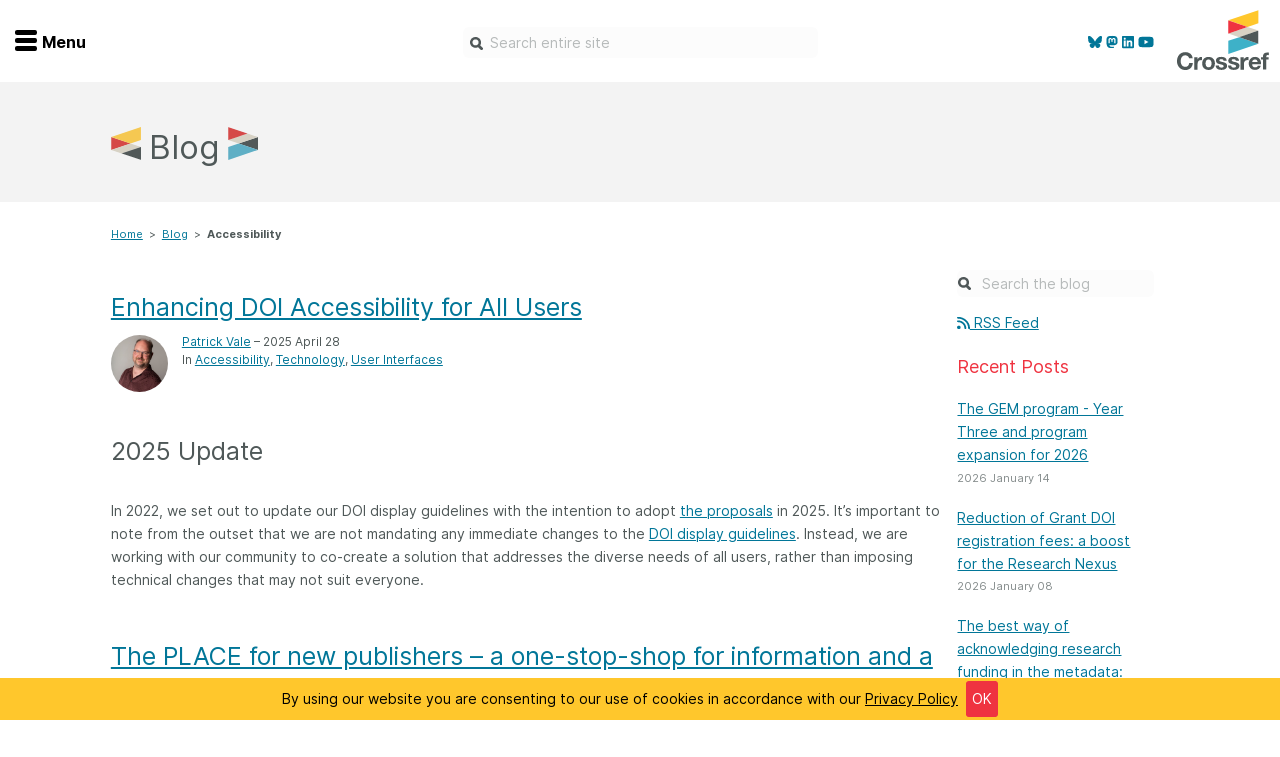

--- FILE ---
content_type: text/html
request_url: https://www.crossref.org/categories/accessibility
body_size: 11345
content:
<!doctype html><html lang=en-us><head><meta charset=utf-8><meta name=language content="English"><meta http-equiv=content-language content="en"><meta http-equiv=X-UA-Compatible content="IE=edge"><meta name=generator content="Hugo 0.139.4"><meta name=viewport content="width=device-width,initial-scale=1"><meta name=description content="Crossref runs open infrastructure to link research objects, entities, and actions, creating a lasting and reusable scholarly record that underpins open science. Together with our 23,000 members in 163 countries, we drive metadata exchange and support nearly 2 billion monthly API queries, facilitating global research communication, for the benefit of society."><meta name=author content="Crossref team"><meta name=gitlastmod content="nogitlastmod"><meta name=hugolastmod content="2026-01-06 12:48:23 -0500 -0500"><meta name=copyright content="Crossref - 2026"><meta name=twitter:label1 value="Reading time"><meta name=twitter:data1 value="0 minute read 🕑"><meta property="dc:language" content="en"><meta property="dc:format" content="text/html"><meta property="dc:rights" content="CC BY 4.0"><meta property="dc:source" content="Crossref"><meta property="dc:type" content="website"><meta property="dc:title" content="Accessibility"><meta property="og:title" content="Accessibility - Crossref"><meta property="og:site_name" content="www.crossref.org"><meta property="og:description" content="Crossref runs open infrastructure to link research objects, entities, and actions, creating a lasting and reusable scholarly record that underpins open science. Together with our 23,000 members in 163 countries, we drive metadata exchange and support nearly 2 billion monthly API queries, facilitating global research communication, for the benefit of society."><meta property="og:type" content="website"><meta property="og:url" content="https://www.crossref.org/categories/accessibility/"><meta property="og:image" content="https://www.crossref.org/img/default_banner.png"><meta property="og:updated_time" content="2025-04-28T00:00:00"><title>Accessibility - Crossref</title>
<link href=https://www.crossref.org//blog/index.xml rel=alternate type=application/atom+xml title="Crossref Blog Feed"><link rel=stylesheet href=https://pro.fontawesome.com/releases/v5.7.2/css/all.css integrity=sha384-6jHF7Z3XI3fF4XZixAuSu0gGKrXwoX/w3uFPxC56OtjChio7wtTGJWRW53Nhx6Ev crossorigin=anonymous><link href=https://www.crossref.org//css/bootstrap.min.css rel=stylesheet><script src=https://use.fontawesome.com/1873acdb2d.js></script><link rel=stylesheet type=text/css href=//cdn.datatables.net/1.10.16/css/jquery.dataTables.min.css><link rel=stylesheet type=text/css href=//cdn.datatables.net/buttons/1.5.1/css/buttons.dataTables.min.css><link href=https://www.crossref.org//css/syntax.css rel=stylesheet><link rel=stylesheet href=https://www.crossref.org/css/crossref.min.05ecfb7355911548d11343a672a95ea3d1320edf72da2de9b776f402bb6bedd3.css><link rel=stylesheet href=https://www.crossref.org/css/print.min.5b37715a8e5bdae856e4d3b1fd9d7c8dad0c1d2cee2ed79d6397d375334339ce.css><link rel="shortcut icon" href=/favicon.ico type=image/x-icon><script src=https://cdn.jsdelivr.net/algoliasearch/3/algoliasearch.min.js></script><script src=https://cdn.jsdelivr.net/autocomplete.js/0/autocomplete.min.js></script></head><body><div id=nav2019 class="nav-container nav-container--hidden"><div class=menu-wrap><ul class=menu-icon data-toggle-nav=nav2019><li><div class=nav-burger><span></span>
<span></span>
<span></span></div></li><li>Menu</li></ul></div><div class=social-icons><a href=https://bsky.app/profile/crossref.bsky.social><i class="fab fa-bluesky" aria-hidden=true></i>
</a><a rel=me href=https://mastodon.online/@crossref><i class="fab fa-mastodon" aria-hidden=true></i>
</a><a href=https://www.linkedin.com/company/crossref><i class="fab fa-linkedin" aria-hidden=true></i>
</a><a href=https://www.youtube.com/c/CrossrefVideos><i class="fab fa-youtube" aria-hidden=true></i></a></div><div class="nav-wrapper dark-grey"><div class=nav-outer-flex><div class=nav-flex><div class="nav-col first-col order-1 mobile-home-btn"><ul class=key-nav><li><a href=/ class="home-nav normal"><svg class="nav-icon" viewBox="0 0 50 50"><path class="home" d="M1.3 17.1 25.2.0l23.5 17.1V50H31.6V32.9H18.2L18.4 50H1.3V17.1z"/></svg>
<span>Home</span></a></li></ul></div><div class="nav-col first-col order-2"><ul class=key-nav><li class=hide-small><a href=/ class="home-nav normal"><svg class="nav-icon" viewBox="0 0 50 50"><path class="home" d="M1.3 17.1 25.2.0l23.5 17.1V50H31.6V32.9H18.2L18.4 50H1.3V17.1z"/></svg>
<span>Home</span></a></li><li><a href=/membership/ class="apply-nav normal"><svg class="nav-icon" viewBox="0 0 50 50"><path class="apply" d="M20.4 21.1v4.1L7.2 19.8v-4.1l13.2 5.4zM7.2 29.3l13.2 5.3v-4.1L7.2 25.2v4.1zM42.8 15.7 29.6 21v4.1l13.2-5.3V15.7zm0 13.6v-4.1l-13.2 5.3v4.1l13.2-5.3zM45.1 7.9l-18.5 7.6v27.1L45.1 35V7.9zM4.9 35l18.9 7.7V15.6L4.9 7.9V35zM48.7 2.5c.6.4 1 1.1 1 1.9v32.1c0 .9-.6 1.8-1.5 2.1l-22.4 9s-.1.0-.1.0c-.3.1-.5.2-.8.2s-.5-.1-.8-.2H24l-22.4-9c-.9-.4-1.4-1.2-1.4-2.1V4.4c0-.8.4-1.5 1-1.9C2 2.1 2.8 2 3.5 2.3L25 10.9l21.5-8.6C47.2 2 48 2.1 48.7 2.5"/></svg>
<span>Join</span></a></li><li><a href=/members-area/ class="members-nav normal"><svg class="nav-icon" viewBox="0 0 50 50"><path class="members" d="M31.1 27.1c-.3.0-.6.0-.9.1-1.6.5-3.4.9-5.2.9s-3.6-.3-5.2-.9c-.3-.1-.6-.1-.9-.1-7.9.0-14.3 8.4-14.2 16.3.0 3.3 2.8 6 6.1 6h28.4c3.3.0 6.1-2.7 6.1-6C45.4 35.5 39 27.1 31.1 27.1zM25 25c6.7.0 12.2-5.5 12.2-12.2S31.7.6 25 .6 12.8 6.1 12.8 12.8 18.3 25 25 25z"/></svg>
<span>Members</span></a></li><li><a href=/documentation/ class="documentation-nav reverse"><svg class="nav-icon" viewBox="0 0 50 50"><path class="support" d="M16.3 33.4c-.2.0-.4.0-.5.1-1 .3-2.1.5-3.2.5s-2.2-.2-3.2-.5c-.2-.1-.4-.1-.5-.1-4.8.0-8.7 3.9-8.7 8.7.0 2 1.7 3.7 3.7 3.7h17.3c2 0 3.7-1.6 3.7-3.7C25 37.3 21.1 33.4 16.3 33.4zm-3.7-2.5c4.1.0 7.4-3.3 7.4-7.4s-3.3-7.4-7.4-7.4-7.4 3.3-7.4 7.4 3.3 7.4 7.4 7.4zM46 6.2H16.3c-2 0-3.7 1.7-3.7 3.8v3.6c1.8.0 3.5.5 4.9 1.4v-3.9h27.2v22.3h-4.9v-4.9h-9.9v4.9H24c1.5 1.3 2.6 3 3.1 4.9H46c2 0 3.7-1.7 3.7-3.8V10c0-2.1-1.6-3.8-3.7-3.8z"/></svg>
<span>Documentation</span></a></li><li><a href=https://community.crossref.org class="forum-nav normal"><svg class="nav-icon" viewBox="0 0 50 50"><path class="forum" d="M46.181 36.189C48.568 33.86 50 30.938 50 27.75c0-6.875-6.641-12.555-15.295-13.57-2.735-4.95-9.158-8.43-16.649-8.43C8.082 5.75.0 11.903.0 19.5c0 3.18 1.432 6.102 3.819 8.439C2.491 30.577.582 32.623.547 32.657.0 33.233-.156 34.075.165 34.805.477 35.536 1.207 36.009 2.005 36.009c4.644.0 8.394-1.736 10.868-3.335C13.672 32.855 14.497 32.992 15.339 33.095c2.725 4.933 9.123 8.405 16.605 8.405C33.75 41.5 35.486 41.294 37.135 40.916 39.609 42.505 43.351 44.25 48.003 44.25 48.802 44.25 49.523 43.777 49.844 43.047 50.156 42.316 50.009 41.474 49.462 40.898 49.427 40.873 47.509 38.827 46.181 36.189zM12.083 28.257 10.599 29.211c-1.224.782-2.474 1.401-3.741 1.839.234-.404.468-.834.694-1.272l1.346-2.673L6.745 25c-1.172-1.152-2.578-3.034-2.578-5.5.0-5.216 6.363-9.625 13.889-9.625S31.944 14.284 31.944 19.5s-6.362 9.625-13.888 9.625C16.623 29.125 15.191 28.962 13.802 28.644L12.083 28.257zM43.255 33.25 41.111 35.347l1.346 2.673C42.682 38.458 42.917 38.888 43.151 39.291 41.884 38.853 40.634 38.234 39.41 37.452L37.925 36.498 36.198 36.894C34.809 37.212 33.377 37.375 31.944 37.375c-4.687.0-8.871-1.727-11.397-4.271C29.34 32.176 36.111 26.452 36.111 19.5 36.111 19.208 36.076 18.924 36.05 18.641c5.591 1.246 9.783 4.881 9.783 9.109.0 2.466-1.406 4.348-2.578 5.5z"/></svg>
<span>Forum</span></a></li><li><a href=/blog/ class="blog-nav normal"><svg class="nav-icon" viewBox="0 0 50 50"><path class="blog" d="M10.5 33.7c-3.4.0-6.2 2.8-6.2 6.2.0 3.4 2.8 6.1 6.2 6.1s6.2-2.8 6.2-6.1C16.6 36.4 13.9 33.7 10.5 33.7zM5 18c-.4.0-.6.3-.6.6v7.8c0 .4.3.6.6.6 10 0 18.2 8.2 18.2 18.2.0.3.3.6.6.6h7.8.0c.4.0.6-.3.6-.6V45C32.1 30.2 19.9 18 5 18zM45.8 45.1C45.7 22.7 27.4 4.5 5 4.5c-.4.0-.6.3-.6.6v8c0 .4.3.6.6.6 17.4.0 31.5 14.1 31.5 31.5.0.3.3.6.6.6h8 0c.3.0.6-.3.6-.6L45.8 45.1z"/></svg>
<span>Blog</span></a></li><li><a href=/contact/ class="contact-nav normal"><svg class="nav-icon" viewBox="0 0 50 50"><path class="contact" d="M43.9 6.2H6.1c-3.2.0-5.9 2.5-5.9 5.7v26.4c0 3.1 2.6 5.7 5.9 5.7h37.8c3.2.0 5.9-2.5 5.9-5.7V11.8C49.8 8.7 47.2 6.2 43.9 6.2zm0 32.7H6.1c-.5.0-.9-.3-.9-.7V15.3l17.1 14.5c.4.3 2.8 2 5.4.0l17.1-14.5v22.9C44.8 38.5 44.4 38.9 43.9 38.9zM25 25.3 8.4 11.1h33.3L25 25.3z"/></svg>
<span>Contact</span></a></li></ul></div><div class="nav-col mobile order-3"><h2 id=get-involved data-toggle-sibling class="nav-toggle desktop-style">Get involved<div class=plus-wrapper><div class="plus go-yellow"></div><div class="minus go-yellow minus-1"></div></div></h2><ul id=get-involved-child class=child-list><div class=child-mobile-arrow></div><li><a href=/community/>Overview</a></li><li><a href=/membership/>Become a member</a></li><li><a href=/community/initiatives/>Initiatives</a></li><li><a href=/community/service-providers/>Service providers</a></li><li><a href=/community/special-programs/>Special programs</a></li><li><a href=/community/working-for-you/>Working for you</a></li><li><a href=/community/sponsors/>Sponsors program</a></li><li><a href=/events/>Webinars and events</a></li><li><a href=/community/ambassadors/>Ambassadors</a></li><li><a href=/working-groups/>Working groups</a></li><li><a href=/code-of-conduct/>Code of conduct</a></li><li><a href=/fees/>Fees</a></li><li><a href=/learning/>API Learning Hub</a></li></ul></div><div class="nav-col mobile order-3"><h2 id=get-involved data-toggle-sibling class="nav-toggle desktop-style">Find a service<div class=plus-wrapper><div class="plus go-yellow"></div><div class="minus go-yellow minus-1"></div></div></h2><ul id=get-involved-child class=child-list><div class=child-mobile-arrow></div><li><a href=/services/>Overview</a></li><li><a href=/services/content-registration/>Content Registration</a></li><li><a href=/services/grant-linking-system/>Grant Linking System (GLS)</a></li><li><a href=/services/metadata-retrieval/>Metadata Retrieval</a></li><li><a href=/services/funder-registry/>Open Funder Registry (OFR)</a></li><li><a href=/services/reference-linking/>Support for Reference Linking</a></li><li><a href=/services/similarity-check/>Similarity Check</a></li><li><a href=/services/cited-by/>Cited-by</a></li><li><a href=/services/metadata-retrieval/metadata-plus/>Metadata Plus</a></li><li><a href=/services/event-data/>Event Data</a></li><li><a href=/services/crossmark/>Crossmark</a></li></ul></div><div class="nav-col mobile order-3"><h2 id=get-involved data-toggle-sibling class="nav-toggle desktop-style">Documentation<div class=plus-wrapper><div class="plus go-yellow"></div><div class="minus go-yellow minus-1"></div></div></h2><ul id=get-involved-child class=child-list><div class=child-mobile-arrow></div><li><a href=/documentation/>Overview</a></li><li><a href=/documentation/member-setup/>Setting up as a member</a></li><li><a href=/documentation/research-nexus/>The research nexus</a></li><li><a href=/documentation/principles-practices/>Metadata principles and practices</a></li><li><a href=/documentation/register-maintain-records/>Register and maintain your records</a></li><li><a href=/documentation/schema-library/>Schema library</a></li><li><a href=/documentation/reports/>Reports</a></li><li><a href=/documentation/crossmark/>Crossmark</a></li><li><a href=/documentation/cited-by/>Cited-by</a></li><li><a href=/documentation/similarity-check/>Similarity Check</a></li><li><a href=/documentation/retrieve-metadata/>Metadata Retrieval</a></li></ul></div><div class="nav-col mobile order-3"><h2 id=get-involved data-toggle-sibling class="nav-toggle desktop-style">About us<div class=plus-wrapper><div class="plus go-yellow"></div><div class="minus go-yellow minus-1"></div></div></h2><ul id=get-involved-child class=child-list><div class=child-mobile-arrow></div><li><a href=/about/>Overview</a></li><li><a href=/operations-and-sustainability/>Operations & sustainability</a></li><li><a href=/board-and-governance/>Board & governance</a></li><li><a href=/strategy/>Strategic agenda and roadmap</a></li><li><a href=/truths/>Our truths</a></li><li><a href=/people/>Our people</a></li><li><a href=/people/org-chart/>Organisation chart</a></li><li><a href=/jobs/>Jobs</a></li></ul></div></div><div class="nav-flex posts"><div class=nav-col><span class="latest-posts light-grey-text">Latest blog posts</span></div><div class="nav-col nav2019__post"><img class=profile-pic src=https://www.crossref.org//images/staff/susan17-thumbnail.png alt='Susan Collins' height=57 width=57><div class=nav2019__post-text><h5>2026 January 14</h5><h3><a href=/blog/the-gem-program-year-three-and-program-expansion-for-2026/>The GEM program - Year Three and program expansion for 2026</a></h3><p><p>As Crossref membership continues to grow, finding ways to help organisations participate is an important part of our mission. Although Crossref membership is open to all organisations that produce scholarly and professional materials, cost and technical challenges can be barriers to joining for many.</p></p></div><a href=/blog/the-gem-program-year-three-and-program-expansion-for-2026/ class=nav2019__post-readmore>...Find out more</a></div><div class="nav-col nav2019__post"><img class=profile-pic src=https://www.crossref.org//images/staff/ginny2.jpg alt='Ginny Hendricks' height=57 width=57><div class=nav2019__post-text><h5>2026 January 08</h5><h3><a href=/blog/reduction-of-grant-doi-registration-fees-a-boost-for-the-research-nexus/>Reduction of Grant DOI registration fees: a boost for the Research Nexus</a></h3><p><p>We are pleased to announce that&mdash;effective 1st January 2026&mdash;we have made two changes to grant record registration fees that aim to accelerate adoption of Crossref&rsquo;s <a href=/services/grant-linking-system/>Grant Linking System (GLS)</a> and provide a two-year window of opportunity to increase the number and availability of open persistent grant identifiers and boost the matching of relationships with research objects.</p></p></div><a href=/blog/reduction-of-grant-doi-registration-fees-a-boost-for-the-research-nexus/ class=nav2019__post-readmore>...Find out more</a></div><div class="nav-col nav2019__post"><img class=profile-pic src=https://www.crossref.org//images/staff/patricia_thumbnail.png alt='Patricia Feeney' height=57 width=57><div class=nav2019__post-text><h5>2026 January 06</h5><h3><a href=/blog/the-best-way-of-acknowledging-research-funding-in-the-metadata-crossref-grant-id/>The best way of acknowledging research funding in the metadata: Crossref Grant ID</a></h3><p><p>We are very pleased to kick off the New Year with another important schema update and the news that a Grant DOI field is now supported for all record types. This means that Crossref members can explicitly include the Crossref Grant IDs as part of their DOI metadata records for publications and any other output type, accurately linking research outputs to the funding that made it possible, all through metadata. We hope that our members will leverage this to respond to recent calls for <a href=https://council.science/statements/isc-position-on-research-funding-transparency/ target=_blank>stronger funding transparency</a> and best practices for <a href=https://publicationethics.org/guidance/discussion-document/declaring-funding-sources-research target=_blank>reporting funding sources in research outputs</a>. </p></p></div><a href=/blog/the-best-way-of-acknowledging-research-funding-in-the-metadata-crossref-grant-id/ class=nav2019__post-readmore>...Find out more</a></div><div class="nav-col nav2019__post"><img class=profile-pic src=https://www.crossref.org//images/staff/ginny2.jpg alt='Ginny Hendricks' height=57 width=57><div class=nav2019__post-text><h5>2025 December 18</h5><h3><a href=/blog/highlights-of-a-very-busy-year-our-2025-annual-report/>Highlights of a very busy year: our 2025 annual report</a></h3><p><p>As we finish <a href=/community/special-programs/25years/>celebrating our 25th anniversary</a>, we can look back on a truly transformational year, defined by the successful delivery of several long-planned, foundational projects&mdash;as well as updates to our teams, services, and fees&mdash;that position Crossref for success over the next quarter century as essential open scholarly infrastructure. In our <a href=https://doi.org/10.64000/bm6g0-gvy36 target=_blank>update at the end of 2024</a>, we highlighted that we had restructured our leadership team and paused some projects. The changes made in 2024 positioned us for a year of getting things done in 2025. We launched cross-functional programs, modernised our systems, strengthened connections with our growing global community, and streamlined a bunch of technical and business operations while continuing to grow our staff, members, content, relationships, and community connections.</p></p></div><a href=/blog/highlights-of-a-very-busy-year-our-2025-annual-report/ class=nav2019__post-readmore>...Find out more</a></div></div><div class=footer-colours></div></div></div><div class=logo><a class=crossref-brand href=https://www.crossref.org/><img class=site-logo src=https://www.crossref.org//img/crossref-logo-reverse.svg alt="Crossref logo"></a></div></div><div class=site-header><div class="container-fluid site-header-inner"><div class=menu-wrap><ul class=menu-icon data-toggle-nav=nav2019><li><div class=nav-burger><span></span>
<span></span>
<span></span></div></li><li>Menu</li></ul></div><div class=social-icons><a href=https://bsky.app/profile/crossref.bsky.social><i class="fab fa-bluesky" aria-hidden=true></i>
</a><a rel=me href=https://mastodon.online/@crossref><i class="fab fa-mastodon" aria-hidden=true></i>
</a><a href=https://www.linkedin.com/company/crossref><i class="fab fa-linkedin" aria-hidden=true></i>
</a><a href=https://www.youtube.com/c/CrossrefVideos><i class="fab fa-youtube" aria-hidden=true></i></a></div><div class=search-icon><a href=# class=search-trigger>search</a></div><div class=hcwh-box-top><input id=howcanwehelptop class=hcwh-inner placeholder="Search entire site" tabindex=1 autocomplete=on></div><div class=logo><a class=crossref-brand href=https://www.crossref.org/><img class=site-logo src=https://assets.crossref.org/logo/crossref-logo-200.svg alt="Crossref logo"></a></div></div></div><header class="intro-header short"><div class="container short"><div class=row><div class="col-md-11 col-md-offset-1"><h1>Blog</h1></div></div></div></header><div class=container><div class=row><div class="col-md-11 col-md-offset-1"><div class=breadcrumb-wrap role=navigation aria-label="breadcrumbs navigation"><ul class=wy-breadcrumbs><li><a href=https://www.crossref.org/>Home</a><span>></span></li><li><a href=/blog/>Blog</a><span>></span></li><li>Accessibility</li></ul></div></div></div><div class=row><div class="col-md-8 col-md-offset-1"><div class="first clearfix"><h2><a href=https://www.crossref.org/blog/enhancing-doi-accessibility-for-all-users/>Enhancing DOI Accessibility for All Users</a></h2><div class="details-wrapper clearfix"><div class=details><div class=img><img src=https://www.crossref.org//images/staff/patrick3.jpg alt="Patrick Vale" height=57 width=57></div><p><a href=/authors/patrick-vale>Patrick Vale</a>
&ndash; 2025 April 28</p><p>In <span class=category-link><a href=/categories/accessibility>Accessibility</a></span><span class=category-link><a href=/categories/technology>Technology</a></span><span class=category-link><a href=/categories/user-interfaces>User Interfaces</a></span></p></div></div><div class=blog-copy><p><h2 id=2025-update>2025 Update</h2><p>In 2022, we set out to update our DOI display guidelines with the intention to adopt <a href=https://doi.org/10.64000/gyw3h-trd87 target=_blank>the proposals</a> in 2025. It’s important to note from the outset that we are not mandating any immediate changes to the <a href=https://www.crossref.org/display-guidelines/ target=_blank>DOI display guidelines</a>. Instead, we are working with our community to co-create a solution that addresses the diverse needs of all users, rather than imposing technical changes that may not suit everyone.</p></p></div></div><div class="first clearfix"><h2><a href=https://www.crossref.org/blog/the-place-for-new-publishers-a-one-stop-shop-for-information-and-a-friendly-community/>The PLACE for new publishers – a one-stop-shop for information and a friendly community</a></h2><div class="details-wrapper clearfix"><div class=details><div class=img><img src=https://www.crossref.org//images/staff/kora2.jpg alt="Kornelia Korzec" height=57 width=57></div><p><a href=/authors/kornelia-korzec>Kornelia Korzec</a>
&ndash; 2023 April 17</p><p>In <span class=category-link><a href=/categories/accessibility>Accessibility</a></span><span class=category-link><a href=/categories/community>Community</a></span><span class=category-link><a href=/categories/collaboration>Collaboration</a></span></p></div></div><div class=blog-copy><p><p>The Publishers Learning And Community Exchange (PLACE) at <a href=https://theplace.discourse.group target=_blank>theplace.discourse.group</a> is a new online public forum created for organisations interested in adopting best practices in scholarly publishing. New scholarly publishers can access information from multiple agencies in one place, ask questions of the experts and join conversations with each other.</p><p>Scholarly publishing is an interesting niche of an industry – it appears at the same time ancillary and necessary to the practice and development of scholarship itself. The sooner and more easily a piece of academic work is shared, the greater the chance that others will find and build upon it. Many practices of the publishing industry have been developed to support discovery and integrity of the scholarship that produces shareable works, and as the landscape of scholarly communications constantly evolves, a number of agencies arose to promote and continuously update the standards and best practices within it.</p></p></div></div><div class="first clearfix"><h2><a href=https://www.crossref.org/blog/forming-new-relationships-contributing-to-open-source/>Forming new relationships: Contributing to Open source</a></h2><div class="details-wrapper clearfix"><div class=details><div class=img><img src=https://www.crossref.org//images/staff/patrick3.jpg alt="Patrick Vale" height=57 width=57></div><p><a href=/authors/patrick-vale>Patrick Vale</a>
&ndash; 2022 October 19</p><p>In <span class=category-link><a href=/categories/dois>DOIs</a></span><span class=category-link><a href=/categories/linking>Linking</a></span><span class=category-link><a href=/categories/interoperability>Interoperability</a></span><span class=category-link><a href=/categories/accessibility>Accessibility</a></span><span class=category-link><a href=/categories/engineering>Engineering</a></span></p></div></div><div class=blog-copy><p><h2 id=tldr>TL;DR</h2><p>One of the things that makes me glad to work at Crossref is the principles to which we hold ourselves, and the most public and measurable of those must be the <a href=https://openscholarlyinfrastructure.org/ target=_blank>Principles of Open Scholarly Infrastructure</a>, or POSI, for short. These ambitions lay out how we want to operate - to be open in our governance, in our membership and also in our source code and data. And it&rsquo;s that openness of source code that&rsquo;s the reason for my post today - on 26th September 2022, our first collaboration with the <a href=https://jsonforms.io/ target=_blank>JSON Forms</a> open-source project was <a href=https://github.com/eclipsesource/jsonforms/releases/tag/v3.0.0 target=_blank>released into the wild</a>.</p></p></div></div><div class="first clearfix"><h2><a href=https://www.crossref.org/blog/accessibility-for-crossref-doi-links-call-for-comments-on-proposed-new-guidelines/>Accessibility for Crossref DOI Links: Call for comments on proposed new guidelines</a></h2><div class="details-wrapper clearfix"><div class=details><div class=img><img src=https://www.crossref.org//images/staff/jenk_thumbnail.png alt="Jennifer Kemp" height=57 width=57></div><p><a href=/authors/jennifer-kemp>Jennifer Kemp</a>
&ndash; 2022 September 06</p><p>In <span class=category-link><a href=/categories/dois>DOIs</a></span><span class=category-link><a href=/categories/linking>Linking</a></span><span class=category-link><a href=/categories/interoperability>Interoperability</a></span><span class=category-link><a href=/categories/accessibility>Accessibility</a></span><span class=category-link><a href=/categories/doi-display-guidelines>DOI Display Guidelines</a></span></p></div></div><div class=blog-copy><p><p>Our entire community &ndash; members, metadata users, service providers, community organisations and researchers &ndash; <a href=https://www.crossref.org/documentation/member-setup/constructing-your-dois/ target=_blank>create</a> and/or <a href=https://www.crossref.org/services/metadata-retrieval/ target=_blank>use</a> DOIs in some way so making them more accessible is a worthy and overdue effort.</p><p>For the first time in five years and only the second time ever, we are recommending some changes to our <a href=https://www.crossref.org/display-guidelines/ target=_blank>DOI display guidelines</a> (the changes aren’t really for display but more on that below). We don’t take such changes lightly, because we know it means updating established workflows. We appreciate the questions that prompted us to make this recommendation and we know it’s critical that we get community input on the proposed updates.</p></p></div></div></div><div class=col-md-2><div class=blogsearchouter><form class=blogsearch action=/site-search/ method=get><input type=hidden name=refinementList[section][0] id=refinementList[section][0] value=Blog>
<input placeholder='Search the blog' type=text name=query id=howcanwehelpsidebar></form></div><a href=/blog/index.xml><i class="fa fa-rss" aria-hidden=true></i> RSS Feed</a><section><div class=blog-box><h2>Recent Posts</h2><div class=item><p class=headline><a href=/blog/the-gem-program-year-three-and-program-expansion-for-2026/>The GEM program - Year Three and program expansion for 2026</a></p><p class=date>2026 January 14</p></div><div class=item><p class=headline><a href=/blog/reduction-of-grant-doi-registration-fees-a-boost-for-the-research-nexus/>Reduction of Grant DOI registration fees: a boost for the Research Nexus</a></p><p class=date>2026 January 08</p></div><div class=item><p class=headline><a href=/blog/the-best-way-of-acknowledging-research-funding-in-the-metadata-crossref-grant-id/>The best way of acknowledging research funding in the metadata: Crossref Grant ID</a></p><p class=date>2026 January 06</p></div><div class=item><p class=headline><a href=/blog/highlights-of-a-very-busy-year-our-2025-annual-report/>Highlights of a very busy year: our 2025 annual report</a></p><p class=date>2025 December 18</p></div></section><section><div class=blog-box><h2>Categories</h2><ul class=blog-categories><li><a href=/categories/community>Community</a> <span class=blog-count>(153)</span></li><li><a href=/categories/metadata>Metadata</a> <span class=blog-count>(153)</span></li><li><a href=/categories/identifiers>Identifiers</a> <span class=blog-count>(100)</span></li><li><a href=/categories/meetings>Meetings</a> <span class=blog-count>(63)</span></li><li><a href=/categories/member-briefing>Member Briefing</a> <span class=blog-count>(63)</span></li><li><a href=/categories/collaboration>Collaboration</a> <span class=blog-count>(55)</span></li><li><a href=/categories/linking>Linking</a> <span class=blog-count>(50)</span></li><li><a href=/categories/content-registration>Content Registration</a> <span class=blog-count>(44)</span></li><li><a href=/categories/apis>APIS</a> <span class=blog-count>(40)</span></li><li><a href=/categories/citation>Citation</a> <span class=blog-count>(35)</span></li><li><a href=/categories/rd>R&amp;d</a> <span class=blog-count>(34)</span></li><li><a href=/categories/event-data>Event Data</a> <span class=blog-count>(33)</span></li><li><a href=/categories/research-nexus>Research Nexus</a> <span class=blog-count>(32)</span></li><li><a href=/categories/news-release>News Release</a> <span class=blog-count>(29)</span></li><li><a href=/categories/annual-meeting>Annual Meeting</a> <span class=blog-count>(26)</span></li><li><a href=/categories/board>Board</a> <span class=blog-count>(26)</span></li><li><a href=/categories/governance>Governance</a> <span class=blog-count>(26)</span></li><li><a href=/categories/interoperability>Interoperability</a> <span class=blog-count>(25)</span></li><li><a href=/categories/data>Data</a> <span class=blog-count>(24)</span></li><li><a href=/categories/dois>DOIs</a> <span class=blog-count>(24)</span></li><li><a href=/categories/orcid>ORCID</a> <span class=blog-count>(24)</span></li><li><a href=/categories/datacite>DataCite</a> <span class=blog-count>(23)</span></li><li><a href=/categories/persistence>Persistence</a> <span class=blog-count>(23)</span></li><li><a href=/categories/membership>Membership</a> <span class=blog-count>(22)</span></li><li><a href=/categories/search>Search</a> <span class=blog-count>(21)</span></li><li><a href=/categories/strategy>Strategy</a> <span class=blog-count>(19)</span></li><li><a href=/categories/standards>Standards</a> <span class=blog-count>(18)</span></li><li><a href=/categories/api-case-study>Api Case Study</a> <span class=blog-count>(17)</span></li><li><a href=/categories/grant-linking-system>Grant Linking System</a> <span class=blog-count>(17)</span></li><li><a href=/categories/publishing>Publishing</a> <span class=blog-count>(17)</span></li><li><a href=/categories/staff>Staff</a> <span class=blog-count>(17)</span></li><li><a href=/categories/linked-data>Linked Data</a> <span class=blog-count>(15)</span></li><li><a href=/categories/preprints>Preprints</a> <span class=blog-count>(15)</span></li><li><a href=/categories/research-funders>Research Funders</a> <span class=blog-count>(15)</span></li><li><a href=/categories/wikipedia>Wikipedia</a> <span class=blog-count>(14)</span></li><li><a href=/categories/xmp>XMP</a> <span class=blog-count>(14)</span></li><li><a href=/categories/crossmark>Crossmark</a> <span class=blog-count>(13)</span></li><li><a href=/categories/election>Election</a> <span class=blog-count>(12)</span></li><li><a href=/categories/metadata-matching>Metadata Matching</a> <span class=blog-count>(12)</span></li><li><a href=/categories/schema>Schema</a> <span class=blog-count>(12)</span></li><li><a href=/categories/elections>Elections</a> <span class=blog-count>(11)</span></li><li><a href=/categories/handle>Handle</a> <span class=blog-count>(11)</span></li><li><a href=/categories/rss>RSS</a> <span class=blog-count>(11)</span></li><li><a href=/categories/citation-formats>Citation Formats</a> <span class=blog-count>(10)</span></li><li><a href=/categories/discussion>Discussion</a> <span class=blog-count>(10)</span></li><li><a href=/categories/ror>Ror</a> <span class=blog-count>(10)</span></li></ul></div><div class=blog-box><h2>Archives</h2><ul class=blog-categories><li><a href=/archives/2026>2026</a> <span class=blog-count>(3)</span></li><li><a href=/archives/2025>2025</a> <span class=blog-count>(51)</span></li><li><a href=/archives/2024>2024</a> <span class=blog-count>(37)</span></li><li><a href=/archives/2023>2023</a> <span class=blog-count>(31)</span></li><li><a href=/archives/2022>2022</a> <span class=blog-count>(31)</span></li><li><a href=/archives/2021>2021</a> <span class=blog-count>(25)</span></li><li><a href=/archives/2020>2020</a> <span class=blog-count>(34)</span></li><li><a href=/archives/2019>2019</a> <span class=blog-count>(37)</span></li><li><a href=/archives/2018>2018</a> <span class=blog-count>(55)</span></li><li><a href=/archives/2017>2017</a> <span class=blog-count>(41)</span></li><li><a href=/archives/2016>2016</a> <span class=blog-count>(50)</span></li><li><a href=/archives/2015>2015</a> <span class=blog-count>(23)</span></li><li><a href=/archives/2014>2014</a> <span class=blog-count>(4)</span></li><li><a href=/archives/2013>2013</a> <span class=blog-count>(2)</span></li><li><a href=/archives/2012>2012</a> <span class=blog-count>(5)</span></li><li><a href=/archives/2011>2011</a> <span class=blog-count>(6)</span></li><li><a href=/archives/2010>2010</a> <span class=blog-count>(9)</span></li><li><a href=/archives/2009>2009</a> <span class=blog-count>(34)</span></li><li><a href=/archives/2008>2008</a> <span class=blog-count>(56)</span></li><li><a href=/archives/2007>2007</a> <span class=blog-count>(91)</span></li><li><a href=/archives/2006>2006</a> <span class=blog-count>(21)</span></li></ul></div></section></div></div></div><footer class=top-footer><div class=container><div class=row><div class="home-slot col-md-3 col-md-offset-1"><span class=strap>You are Crossref</span></div><div class="home-slot home-slot-col2 col-md-3"><a href=https://www.crossref.org//membership/><button>Join the community</button></a></div><div class="home-slot col-md-3 strap"><a href=https://www.crossref.org//subscribe-newsletter/><button>Get email updates</button></a></div></div></div></footer><footer class=bottom-footer><div class=container><div class=row><div class="home-slot col-md-3 col-md-offset-1"><a href=/membership/ title="Become a member">Become a member</a><br><a href=/blog/ title=Blog>Blog</a><br><a href=/fees/ title=Fees>Fees</a><br><a href=/community/sponsors/ title=Sponsors>Sponsors</a><br></div><div class="home-slot home-slot-col2 col-md-3"><a href=https://status.crossref.org/ title="Status page" target=_blank>Status page</a><br><a href=/documentation/ title=Documentation>Documentation</a><br><a href=https://community.crossref.org/ title="Community forum" target=_blank>Community forum</a><br><a href=/learning/ title="API Learning Hub">API Learning Hub</a><br></div><div class="home-slot col-md-3"><a href=/jobs/ title=Jobs>Jobs</a><br><a href=/operations-and-sustainability/ title="Operations and sustainability">Operations and sustainability</a><br><a href=/board-and-governance/ title=Governance>Governance</a><br><a href=/contact/ title=Contact>Contact</a><br></div></div></footer><footer class=very-bottom-footer><div class=container><div class=row><div class="col-md-10 col-md-offset-1"><img class="footer-svg cc" src=/images/footer/cc.svg></i><img class="footer-svg by" src=/images/footer/by.svg> The content of this site is licensed under a <a href=https://creativecommons.org/licenses/by/4.0/ title="Creative Commons" target=_blank>Creative Commons Attribution 4.0 International License</a></div><div class=col-md-1><a href=https://www.crossref.org//operations-and-sustainability/privacy>Privacy</a></div></div></div></footer><script src=https://status.crossref.org/embed/script.js></script><script src=https://kit.fontawesome.com/7e709bc1c7.js crossorigin=anonymous></script><script src=https://www.crossref.org//js/jquery.min.js></script><script src=https://www.crossref.org//js/jquery.ui-min.js></script><script src=https://www.crossref.org//js/js.cookie.js></script><script src=https://www.crossref.org//js/jquery.cookiebar.js></script><script src=https://www.crossref.org//js/jquery.fancybox.js></script><script src=https://www.crossref.org//js/jquery.validate.js></script><script type=text/javascript language=javascript src=//cdn.datatables.net/1.10.16/js/jquery.dataTables.min.js></script><script type=text/javascript language=javascript src=//cdn.datatables.net/buttons/1.5.1/js/dataTables.buttons.min.js></script><script type=text/javascript language=javascript src=//cdn.datatables.net/buttons/1.5.1/js/buttons.html5.min.js></script><script src=https://www.crossref.org//js/jquery.fancybox.js></script><script src=https://www.crossref.org//js/bootstrap.min.js></script><script src=https://www.crossref.org//js/jquery.sticky-kit.min.js></script><script src="https://www.crossref.org//js/crossref.js?v=1"></script><script src=https://cdnjs.cloudflare.com/ajax/libs/masonry/4.1.0/masonry.pkgd.js></script><script type=text/javascript async src="https://cdnjs.cloudflare.com/ajax/libs/mathjax/2.7.1/MathJax.js?config=TeX-AMS-MML_HTMLorMML"></script><script>$(document).ready(function(){$(".short-summary").text(function(e,t){return t.split(" ",35).join(" ")+"…"})})</script><script>(function(e,t,n,s,o){e[t]=e[t]||{},e[t][n]=e[t][n]||{q:[],track:function(e,t,n){this.q.push({r:e,e:t,t:n||+new Date})}};var i=s.createElement(o),a=s.getElementsByTagName(o)[0];i.async=1,i.src="//outreach.crossref.org/cdnr/93/acton/bn/tracker/16781",a.parentNode.insertBefore(i,a)})(window,"ActOn","Beacon",document,"script"),ActOn.Beacon.track()</script><script>function fakeClick(){$('a[href="#tabs-metadatasearch"]').trigger("click")}var $searchstring="";jQuery(document).ready(function(e){var t,n,s,o,i,r,l,h,d=80,f=3e3,p=1170,m=algoliasearch("QSQNJS2NQU","7d7dfcf22bf2af9070353d9f5a7c89c0"),c=m.initIndex("aws-production"),u=/10\./;function a(e){return!!u.test(e)}(function(e){e.fn.writeText=function(e){var s=e.split(""),n=0,t=this;t.val(""),r=setInterval(function(){n<=s.length&&(t.val(e.substring(0,n++)),t.change())},d)}})(jQuery),n=document.getElementById("howcanwehelptop"),autocomplete("#howcanwehelptop",{hint:!1,openOnFocus:!0},[{source:autocomplete.sources.hits(c,{hitsPerPage:5}),displayKey:"title",templates:{header:function(){return a(n.value)?doi="<div class='aa-footer aa-meta-link'>It looks like you are searching for a specific DOI, do you want to <a target='_blank' href='https://search.crossref.org/?from_ui=yes&q="+n.value+"'>try this as a Metadata Search?</a></div>":doi="",doi},suggestion:function(e){return sectionValue=e._highlightResult.section.value.replace(/-/g," "),titleValue=e._highlightResult.title.value,result="<a href='"+e.url+"'><div class='autosuggest-section'>"+sectionValue+"</div><div class='autosuggest-title'>"+titleValue+"</div></a>",result},empty:function(){return`<div class="aa-empty">We don't have anything on that topic. Please try editing your search or typing something new.</div>`},footer:function(){return"<div class='aa-footer'><span class='middle'>|</span><span class='left'><a href='/site-search/?query="+n.value+"'>More results</a></span><span class='right'><a target='_blank' href='https://search.crossref.org/?from_ui=yes&q="+n.value+"'>Search metadata</a></span></div>"}}}]).on("autocomplete:selected",function(e,t){location.href=t.url}),s=document.getElementById("howcanwehelp"),h=e("#howcanwehelp").attr("placeholder"),t=[],t.push("research integrity"),t.push("resourcing and sustainability"),t.push("metadata enrichment"),o=0,l=t.length,i=setInterval(function(){o==l?(o=0,e("#howcanwehelp").val(""),clearInterval(i)):e("#howcanwehelp").writeText(t[o++])},f),e("#howcanwehelp").click(function(){clearInterval(r),clearInterval(i),e("#howcanwehelp").val("")}),autocomplete("#howcanwehelp",{hint:!1,openOnFocus:!0},[{source:autocomplete.sources.hits(c,{hitsPerPage:5}),displayKey:"title",templates:{header:function(){return a(s.value)?doi="<div class='aa-footer aa-meta-link'>It looks like you are searching for a specific DOI, do you want to <a target='_blank' href='https://search.crossref.org/?from_ui=yes&q="+s.value+"'>try this as a Metadata Search?</a></div>":doi="",doi},suggestion:function(e){return sectionValue=e._highlightResult.section.value.replace(/-/g," "),titleValue=e._highlightResult.title.value,result="<a href='"+e.url+"'><div class='autosuggest-section'>"+sectionValue+"</div><div class='autosuggest-title'>"+titleValue+"</div></a>",result},empty:function(){return`<div class="aa-empty">We don't have anything on that topic. Please try editing your search or typing something new.</div>`},footer:function(){return"<div class='aa-footer'><span class='middle'>|</span><span class='left'><a href='/site-search/?query="+s.value+"'>More results</a></span><span class='right'><a target='_blank' href='https://search.crossref.org/?from_ui=yes&q="+s.value+"'>Search metadata</a></span></div>"}}}]).on("autocomplete:selected",function(e,t){location.href=t.url})})</script><script type=text/javascript>var _paq=_paq||[];_paq.push(["trackPageView"]),_paq.push(["enableLinkTracking"]),function(){t="https://crossref.matomo.cloud/",_paq.push(["setTrackerUrl",t+"piwik.php"]),_paq.push(["setSiteId","1"]);var t,n=document,e=n.createElement("script"),s=n.getElementsByTagName("script")[0];e.type="text/javascript",e.async=!0,e.defer=!0,e.src="//cdn.matomo.cloud/crossref.matomo.cloud/piwik.js",s.parentNode.insertBefore(e,s)}()</script><noscript><img src="https://crossref.matomo.cloud/piwik.php?idsite=1&amp;rec=1" style=border:0 alt></noscript><script>window.onUsersnapLoad=function(e){e.init()};var script=document.createElement("script");script.defer=1,script.src="https://widget.usersnap.com/global/load/9d0a56e3-e101-4cf1-be76-fe738d9d5a8f?onload=onUsersnapLoad",document.getElementsByTagName("head")[0].appendChild(script)</script></body></html>

--- FILE ---
content_type: text/css
request_url: https://www.crossref.org/css/crossref.min.05ecfb7355911548d11343a672a95ea3d1320edf72da2de9b776f402bb6bedd3.css
body_size: 21385
content:
@font-face{font-family:inter-bold;src:url(fonts/Inter-Web/Inter-Bold.woff2)format("woff2")}@font-face{font-family:inter-bolditalic;src:url(fonts/Inter-Web/Inter-BoldItalic.woff2)format("woff2")}@font-face{font-family:inter-regularitalic;src:url(fonts/Inter-Web/Inter-Italic.woff2)format("woff2")}@font-face{font-family:inter-regular;src:url(fonts/Inter-Web/Inter-Regular.woff2)format("woff2")}@font-face{font-family:inter-light;src:url(fonts/Inter-Web/Inter-Light.woff2)format("woff2")}@font-face{font-family:inter-lightitalic;src:url(fonts/Inter-Web/Inter-LightItalic.woff2)format("woff2")}@font-face{font-family:inter-medium;src:url(fonts/Inter-Web/Inter-Medium.woff2)format("woff2")}@font-face{font-family:inter-mediumitalic;src:url(fonts/Inter-Web/Inter-MediumItalic.woff2)format("woff2")}body,html{min-height:100%!important;position:relative!important}body:after,html:after{content:"";display:table;clear:both}.menu-social-wrap{display:block;margin-top:31px;margin-left:20px;float:left}@media all and (max-width:750px){.menu-social-wrap{margin-left:0}}.menu-social-wrap:after{content:"";display:table;clear:both}.menu-icon,#documentation-nav-burger{list-style:none;float:left;margin:5px 10px 0 0;padding:0 10px 0 0!important;cursor:pointer}.menu-icon li,#documentation-nav-burger li{float:left;height:20px;line-height:20px;font-weight:800;font-family:inter-bold,inter-regular,Helvetica,Arial,sans-serif;font-size:16px!important;color:#000!important}.menu-icon li:first-child,#documentation-nav-burger li:first-child{margin-top:-2px;margin-right:5px}.menu-icon .nav-burger,#documentation-nav-burger .nav-burger{width:22px;height:20px;position:relative;-webkit-transform:rotate(0);-moz-transform:rotate(0);-o-transform:rotate(0);transform:rotate(0);-webkit-transition:.5s ease-in-out;-moz-transition:.5s ease-in-out;-o-transition:.5s ease-in-out;transition:.5s ease-in-out;cursor:pointer}.menu-icon .nav-burger span,#documentation-nav-burger .nav-burger span{display:block;position:absolute;height:5px;width:100%;background:#000;border-radius:9px;opacity:1;left:0;-webkit-transform:rotate(0);-moz-transform:rotate(0);-o-transform:rotate(0);transform:rotate(0);-webkit-transition:.25s ease-in-out;-moz-transition:.25s ease-in-out;-o-transition:.25s ease-in-out;transition:.25s ease-in-out}.menu-icon .nav-burger span:nth-child(1),#documentation-nav-burger .nav-burger span:nth-child(1){top:0;-webkit-transform-origin:left center;-moz-transform-origin:left center;-o-transform-origin:left center;transform-origin:left center}.menu-icon .nav-burger span:nth-child(2),#documentation-nav-burger .nav-burger span:nth-child(2){top:8px;-webkit-transform-origin:left center;-moz-transform-origin:left center;-o-transform-origin:left center;transform-origin:left center}.menu-icon .nav-burger span:nth-child(3),#documentation-nav-burger .nav-burger span:nth-child(3){top:16px;-webkit-transform-origin:left center;-moz-transform-origin:left center;-o-transform-origin:left center;transform-origin:left center}.menu-icon .nav-burger.open span:nth-child(1),#documentation-nav-burger .nav-burger.open span:nth-child(1){-webkit-transform:rotate(45deg);-moz-transform:rotate(45deg);-o-transform:rotate(45deg);transform:rotate(45deg)}.menu-icon .nav-burger.open span:nth-child(2),#documentation-nav-burger .nav-burger.open span:nth-child(2){width:0;opacity:0}.menu-icon .nav-burger.open span:nth-child(3),#documentation-nav-burger .nav-burger.open span:nth-child(3){-webkit-transform:rotate(-45deg);-moz-transform:rotate(-45deg);-o-transform:rotate(-45deg);transform:rotate(-45deg);top:15px}.navigation.navigation-left,.navigation.left-nav{min-width:250px;max-width:750px;position:absolute;z-index:99999;top:82px;left:-250px;bottom:0;background-color:rgba(69,70,71,.98);overflow-x:hidden;transition:.5s}.navigation.navigation-left.open-state,.navigation.left-nav.open-state{display:block!important;left:0!important}.navigation.navigation-left.wide,.navigation.left-nav.wide{min-width:500px}.navigation.navigation-left.ultra-wide,.navigation.left-nav.ultra-wide{min-width:750px}.navigation.navigation-left ul,.navigation.left-nav ul{list-style:none;margin:0;padding:0}.navigation.navigation-left ul li a,.navigation.left-nav ul li a{padding:15px 20px;display:block;color:#fff;font-size:20px;font-weight:400;transition:background-color .1s linear}.navigation.navigation-left ul li a:hover,.navigation.left-nav ul li a:hover{color:#ffc650}.navigation.navigation-left ul li:hover,.navigation.left-nav ul li:hover{cursor:pointer;border-left:4px solid #ffc72c}.navigation.navigation-left ul li.first,.navigation.left-nav ul li.first{margin-top:4em}.navigation.navigation-left ul li.special,.navigation.left-nav ul li.special{max-width:250px}.navigation.navigation-left ul li.special a,.navigation.left-nav ul li.special a{width:100%}.navigation.navigation-left ul li.special a:hover,.navigation.left-nav ul li.special a:hover{color:#ffc72c}.navigation.navigation-left ul li.apply,.navigation.left-nav ul li.apply{background:#ef3340}.navigation.navigation-left ul li.apply:hover,.navigation.left-nav ul li.apply:hover{background:rgba(69,70,71,.98)}.navigation.navigation-left ul li.members,.navigation.left-nav ul li.members{background:#3eb1c8}.navigation.navigation-left ul li.members:hover,.navigation.left-nav ul li.members:hover{background:rgba(69,70,71,.98)}.navigation.navigation-left ul li.help,.navigation.left-nav ul li.help{background:#ffc72c}.navigation.navigation-left ul li.help:hover,.navigation.left-nav ul li.help:hover{background:rgba(69,70,71,.98)}.navigation.navigation-left ul li.sub-menu,.navigation.left-nav ul li.sub-menu{background:url(../img/play-symbol.svg)no-repeat 215px!important;background-size:11px!important}.navigation.navigation-left ul .child-items,.navigation.left-nav ul .child-items{list-style:none;position:absolute;left:250px;top:0;width:250px;height:100%;z-index:99999;display:none;border-left:2px solid #474e4f}.navigation.navigation-left ul .child-items li a,.navigation.left-nav ul .child-items li a{font-size:18px!important;line-height:26px!important;padding-top:8px;padding-bottom:8px}.navigation.navigation-left ul .child-items .child-child-items,.navigation.left-nav ul .child-items .child-child-items{list-style:none;position:absolute;left:248px;top:0;width:250px;height:100%;z-index:99999;display:none;border-left:2px solid #474e4f}.navigation.navigation-left ul .child-items .child-child-items li a,.navigation.left-nav ul .child-items .child-child-items li a{font-size:18px!important;line-height:26px!important;padding-top:8px;padding-bottom:8px}.mobile-menu{display:none;position:absolute;background-color:#4f5758;top:82px;z-index:999999;width:100%}.mobile-menu ul{list-style:none;margin:0;padding:0}.mobile-menu li{position:relative;z-index:10}.mobile-menu li .menu-arrow{display:block;width:48px;height:48px;position:absolute;background:#4f5758 url(../img/down-arrow.svg)no-repeat 50%;background-size:13px;right:0;top:0;z-index:999999;cursor:pointer}.mobile-menu li .menu-arrow.active{background:#4f5758 url(../img/up-arrow.svg)no-repeat 50%;background-size:13px}.mobile-menu li a{color:#fff;padding:0 0 0 5px;display:block;padding-right:47px;height:48px;line-height:48px}.mobile-menu .menu-arrow{cursor:pointer}.mobile-menu .mobile-child-items{background:#434a4b;display:none}.mobile-menu .sub-sub-menu .child-child-items{display:none;background:#373c3d}.nav-container{opacity:1;transition:opacity .25s ease-in-out;pointer-events:default;background:#3f4747;overflow:auto}body.stop-scroll{overflow:hidden}.nav-container--hidden{opacity:0;pointer-events:none}#nav2019{position:fixed;z-index:10000;width:100%;height:100%}#nav2019 .social-icons{position:absolute;top:10px;right:110px;margin-top:19px;padding:1px;margin-right:15px}#nav2019 .social-icons .fab{color:#fff}#nav2019 .social-icons .fab:hover{color:#000}#nav2019 .logo{position:absolute;top:30px;right:11px}#nav2019 .logo .site-logo{width:auto;height:60px;cursor:pointer;margin-top:-20px}@media(max-width:400px){#nav2019 .logo .site-logo{height:50px;margin-top:-15px}}#nav2019 .nav-toggle{pointer:cursor}#nav2019 .child-list--show{height:auto!important;opacity:1!important;overflow:visible!important;margin-top:15px!important}#nav2019 .menu-wrap{padding:27px 15px}#nav2019 .menu-wrap span{background:#fff!important}#nav2019 .menu-wrap .menu-icon li{color:#fff!important}#nav2019 .child-list a{font-weight:600}#nav2019 .nav-wrapper h2{font-size:22px;margin-bottom:15px}#nav2019 p{font-size:14px;font-weight:400;margin-bottom:1em}#nav2019 .mobile-home-btn{display:none}#nav2019 .nav-wrapper{width:100%;height:auto;position:absolute;left:0;top:82px;padding:50px}#nav2019 .nav-outer-flex{display:-webkit-box;display:-moz-box;display:-ms-flexbox;display:-webkit-flex;display:flex;-webkit-flex-direction:column;-ms-flex-direction:column;flex-direction:column;transition:all .5s ease}#nav2019 .nav-flex{display:-webkit-box;display:-moz-box;display:-ms-flexbox;display:-webkit-flex;display:flex;transition:all .1s linear}#nav2019 .nav-col{flex:1;padding:20px;position:relative}#nav2019 .nav-col h2{margin-top:0}#nav2019 .nav-col h3{font-size:18px}#nav2019 .nav-col a{color:#fff;text-decoration:none}#nav2019 .nav-col a:hover{color:#ffc72c}#nav2019 .nav-col ul{list-style:none;padding:0;margin:0}#nav2019 .nav-col ul li{margin-bottom:17px}#nav2019 .nav-col ul.key-nav{line-height:47px}#nav2019 .nav-col ul.key-nav li{margin-bottom:0}#nav2019 .order-1{order:1}#nav2019 .order-2{order:2}#nav2019 .order-3{order:3}#nav2019 .first-col ul{font-size:20px;line-height:47px}#nav2019 .first-col li:first-of-type{margin-top:-5px}#nav2019 .first-col a{display:-webkit-box;display:-moz-box;display:-ms-flexbox;display:-webkit-flex;display:flex;-webkit-align-items:center;-ms-align-items:center;align-items:center;padding:5px 10px;transition:all .1s linear}#nav2019 .first-col a:hover{background-color:#fff;color:#4f5858!important}#nav2019 .first-col a:hover svg{fill:#4f5858}#nav2019 .nav-icon{width:24px;height:auto;margin-right:7px;transition:all .1s linear}#nav2019 a.normal svg{fill:#fff}#nav2019 a.reverse svg{fill:#4f5858}#nav2019 .apply-nav{background-color:#ffc72c}#nav2019 .members-nav{background-color:#ef3340}#nav2019 .documentation-nav{background-color:#d8d2c4;color:#4f5858!important}#nav2019 .forum-nav{background-color:#017698}#nav2019 .footer-colours{background-image:url(../img/nav-footer.svg);background-size:101%;background-position:50%;height:10px;width:100%;position:fixed;bottom:0;left:0;z-index:1}#nav2019 .light-grey-text,#nav2019 .desktop-style{color:#d8d2c4}#nav2019 .dark-grey{background-color:#4f5858;color:#fff}#nav2019 .posts a{color:#ffc72c!important}#nav2019 .posts a:hover{color:#fff!important}#nav2019 .posts h5{margin-top:0;font-size:10px}#nav2019 .profile-pic{height:45px;width:45px;background-color:#fff;border-radius:100%;position:absolute;top:10px;right:20px}#nav2019 .latest-posts{border-bottom:1px solid #d8d2c4;display:block;text-align:right;padding-bottom:15px}#nav2019 .mobile-hr{display:none}#nav2019 .plus-wrapper{width:15px;height:15px;overflow:hidden;position:relative;float:right;margin-top:5px;margin-right:15px;display:none}#nav2019 .plus{width:100%;height:3px;background:#fff;margin-top:7px;transition:all .5s ease}#nav2019 .minus{width:100%;height:3px;background:#fff;transform:rotate(90deg);position:absolute;left:0;top:7px;transition:all .5s ease}#nav2019 .rotate-minus{transform:rotate(0)!important}@media(max-width:1630px){#nav2019 .nav-wrapper{padding:10px;height:auto}}@media(max-width:1150px){#nav2019 first-col{padding-top:15px}#nav2019 .mobile-home-btn{display:block}#nav2019 .hide-small{display:none}#nav2019 .order-2{order:3;margin-top:10px}#nav2019 .order-3{order:2}#nav2019 #get-involved-child,#nav2019 #find-a-service-child,#nav2019 #get-help-child,#nav2019 #about-us-child{transition:all .5s ease;height:0;overflow:hidden;opacity:0}#nav2019 .plus-wrapper{display:block}#nav2019 #get-involved:hover,#nav2019 #find-a-service:hover,#nav2019 #get-help:hover,#nav2019 #about-us:hover{cursor:pointer;color:#ffc72c}#nav2019 #get-involved:hover .go-yellow,#nav2019 #find-a-service:hover .go-yellow,#nav2019 #get-help:hover .go-yellow,#nav2019 #about-us:hover .go-yellow{background:#ffc72c}#nav2019 .show-get-involved-children,#nav2019 .show-find-a-service-children,#nav2019 .show-get-help-children,#nav2019 .show-about-us-children{height:auto!important;opacity:1!important;overflow:visible!important;margin-top:15px!important}#nav2019 .nav-outer-flex{-webkit-flex-direction:row;-ms-flex-direction:row;flex-direction:row;-webkit-align-items:flex-start;-ms-align-items:flex-start;align-items:flex-start}#nav2019 .nav-flex{-webkit-flex-direction:column;-ms-flex-direction:column;flex-direction:column;flex:1;padding-bottom:100px}#nav2019 .latest-posts{text-align:left;border-bottom:0}#nav2019 .posts{border-left:1px solid #d8d2c4}#nav2019 .nav-wrapper h2{font-size:20px}#nav2019 .nav-col{padding:20px 20px 0}#nav2019 .mobile{padding-bottom:3px;padding-left:30px}#nav2019 .mobile h2{margin-bottom:0}#nav2019 .mobile-hr{display:block;margin-bottom:30px}#nav2019 .child-list{background-color:#3f4747;position:relative}#nav2019 .child-list li:first-of-type{padding-top:10px}#nav2019 .child-list a{padding-left:15px}#nav2019 .child-list li:last-child{padding-bottom:10px}#nav2019 .child-mobile-arrow{height:20px;width:20px;background-color:#3f4747;position:absolute;transform:rotate(45deg);top:-10px;left:14px}#nav2019 .desktop-style{color:#fff}}@media(max-width:535px){#nav2019 .footer-colours{bottom:-51px}#nav2019 .posts{display:none}}@media(min-width:1150px){#nav2019 .nav2019__post p:empty{display:none}#nav2019 .nav2019__post-text{max-height:255px;overflow:hidden;text-overflow:ellipsis;position:relative;margin-bottom:10px}#nav2019 .nav2019__post-text:after{content:"";display:block;height:50px;background:#4f5858;background:-webkit-linear-gradient(bottom,#4f5858 0%,rgba(79,88,88,0) 100%);background:-o-linear-gradient(bottom,#4f5858 0%,rgba(79,88,88,0) 100%);background:linear-gradient(to top,#4f5858 0%,rgba(79,88,88,0) 100%);width:100%;position:absolute;bottom:0}#nav2019 .posts{margin-bottom:20px}}.site-header{position:relative;height:82px;background-color:#fff}.site-header .logo{position:absolute;top:30px;right:11px}.site-header .logo .site-logo{width:auto;height:60px;cursor:pointer;margin-top:-20px}@media(max-width:400px){.site-header .logo .site-logo{height:50px;margin-top:-15px}}.site-header .social-icons{position:absolute;top:10px;right:110px;margin-top:19px;padding:1px;margin-right:15px}@media all and (max-width:880px){.site-header .social-icons{display:none}}.site-header-inner:after{content:"";display:table;clear:both}.site-header-inner .menu-wrap{margin-top:27px}.site-header-inner .menu-wrap:after{content:"";display:table;clear:both}.share-this{-webkit-font-smoothing:antialiased;list-style:none}.share-this li{display:inline-block!important;margin:0 10px 0 0}.share-this li:before{display:none!important}.share-this li span{display:block;width:35px;height:35px;cursor:pointer;position:relative;border:1px solid transparent}.share-this li span:before{content:"\f000";font-family:FontAwesome;font-style:normal;font-weight:400!important;text-decoration:inherit;font-size:18px;position:absolute;top:7px}.share-this li span.st_twitter_custom{background:#4099ff;color:#fff}.share-this li span.st_twitter_custom:hover{background:#fff;color:#4099ff}.share-this li span.st_twitter_custom:before{content:"\f099";left:8px}.share-this li span.st_facebook_custom{background:#3b5998;color:#fff}.share-this li span.st_facebook_custom:hover{background:#fff;color:#3b5998}.share-this li span.st_facebook_custom:before{content:"\f09a";left:13px}.share-this li span.st_linkedin_custom{background:#0077b5;color:#fff}.share-this li span.st_linkedin_custom:hover{background:#fff;color:#0077b5}.share-this li span.st_linkedin_custom:before{content:"\f0e1";left:9px}.share-this li span.st_email_custom{background:#4f5858;color:#fff}.share-this li span.st_email_custom:hover{background:#fff;color:#4f5858}.share-this li span.st_email_custom:before{content:"\f0e0";left:7px}section#search{visibility:hidden}.aa-footer{padding:6px}.site-header{position:relative}.site-header .search-icon{display:none;position:absolute;left:40%;top:0;font-size:0;height:100%;width:82px}@media all and (max-width:569px){.site-header .search-icon{display:block}}.site-header .search-icon .search-trigger{display:block;background:url(../img/magnifying-glass.svg)no-repeat 50%;background-size:25px;height:100%}.site-header .search-icon .search-trigger.active{background-color:#d8d2c4}.hcwh-box-top{width:355px!important;animation:fadein .1s;display:block;margin:-25px auto 0}.hcwh-box-top:after{content:"";display:table;clear:both}.hcwh-box-top .hcwh-inner{float:right;width:355px!important;color:#4f5858;background:rgba(243,243,243,.3)url(../img/magnifying-glass.svg)no-repeat 6px 9px;background-size:13px!important;border:1px solid transparent!important;padding:3px 0 3px 26px;border-radius:6px}@media all and (max-width:569px){.hcwh-box-top{background-color:#fff;border-bottom:1px solid silver;float:none;display:none;width:100%!important;margin:30px 0 10px;height:40px;line-height:40px}.hcwh-box-top .hcwh-inner{float:none;width:100%!important;padding:0;margin:0;background:0 0}.hcwh-box-top .hcwh-inner:focus{border:none!important}.hcwh-box-top .algolia-autocomplete{width:100%!important;max-width:100%!important}}.hcwh-mobile-dd{width:100%;padding:20px 10px;display:none}.hcwh-mobile-dd .hcwh-inner-mobile{width:100%;margin:0 auto;border:none;background:0 0}.blogsearchouter{width:100%;background:rgba(243,243,243,.3)url(../img/magnifying-glass.svg)no-repeat 0 6px;background-size:13px!important;border:1px solid transparent!important;padding-left:22px;border-radius:6px;margin-bottom:1em}.blogsearchouter .blogsearch input{width:100%;border:0;background:0 0}.documentationsearchouter{width:100%;background:rgba(243,243,243,.3)url(../img/magnifying-glass.svg)no-repeat 0 6px;background-size:13px!important;border:1px solid transparent!important;padding-left:22px;border-radius:6px;margin-top:20px}.documentationsearchouter .documentationsearch input{width:100%;border:0;background:0 0}input#howcanwehelp.input-lg.aa-input{line-height:46px}.join-steps-container{background:#efefef;width:calc(100% - 90px);margin:0 auto;padding:44px 0;display:block;margin-top:10px}.join-steps-container .triangular-steps{list-style:none;overflow:hidden!important;font:18px Helvetica,Arial,Sans-Serif;width:unset;display:flex;justify-content:center;margin:0 auto!important}.join-steps-container .triangular-steps li{float:left}.join-steps-container .triangular-steps li.active a{background:#38b1c9;cursor:pointer}.join-steps-container .triangular-steps li.active a:after{border-left:30px solid #38b1c9}.join-steps-container .triangular-steps li.active a:hover{background:#2c8ea2}.join-steps-container .triangular-steps li.active a:hover:after{border-left:30px solid #2c8ea2}.join-steps-container .triangular-steps li.completed a{background:#4f575a;cursor:pointer}.join-steps-container .triangular-steps li.completed a:after{border-left:30px solid #4f575a}.join-steps-container .triangular-steps li.completed a:hover{background:#373d3f}.join-steps-container .triangular-steps li.completed a:hover:after{border-left:30px solid #373d3f}.join-steps-container .triangular-steps li:last-child a{padding-right:86px}.join-steps-container .triangular-steps li:last-child a:after{border-left:none}.join-steps-container .triangular-steps li:last-child a:hover:after{border-left:none}.join-steps-container .triangular-steps li:last-child.active{border-left:none}.join-steps-container .triangular-steps li a{cursor:not-allowed;color:#fff;text-decoration:none;padding:15px 58px 15px 99px;background:#808b8f;position:relative;display:block}@media all and (max-width:1300px){.join-steps-container .triangular-steps li a{padding:15px 18px 15px 49px}}.join-steps-container .triangular-steps li a:after{content:" ";display:block;width:0;height:0;border-top:50px solid transparent;border-bottom:50px solid transparent;border-left:30px solid #808b8f;position:absolute;top:50%;margin-top:-50px;left:100%;z-index:2}.join-steps-container .triangular-steps li a:before{content:" ";display:block;width:0;height:0;border-top:50px solid transparent;border-bottom:50px solid transparent;border-left:30px solid #efefef;position:absolute;top:50%;margin-top:-50px;margin-left:3px;left:100%;z-index:1}#html_element{width:100%}#html_element div{margin:20px auto}.pre-required-text{width:90%;margin:0 auto}.pre-required-text p{font-style:italic;font-weight:700;margin:10px 0;text-align:center}.required-text{width:100%}.required-text p{font-style:italic;font-weight:700;color:#ef3340;margin:10px 0;text-align:center}#special-replyto{visibility:hidden}.modal-join{}.modal-join .modal-dialog{overflow-y:initial!important}.modal-join .modal-content{height:90vh;overflow-y:auto}@media all and (max-width:990px){.border-left{display:none!important}.join-steps-container .triangular-steps{display:block;width:auto;padding-left:0}.join-steps-container .triangular-steps li{text-align:center;float:none}.join-steps-container .triangular-steps li a{padding:15px 0}.join-steps-container .triangular-steps li:last-child a{padding-right:0}}.jf-question-body.sponsored .jf-accordion .jf-accordion-steps .jf-accordion-step .jf-accordion-step-body{width:unset}.jf-question-container{width:calc(100% - 90px);display:block;margin:10px auto 0}@media all and (max-width:991px){.jf-question-container{width:100%}}.jf-question-container .section:not(:first-of-type){display:none}.jf-question:not(:first-of-type){display:none}.jf-question .jf-question-wrap{margin:10px 0}.jf-question .jf-question-wrap .jf-question-header{background:#4f575a;color:#fff;height:75px;line-height:75px}.jf-question .jf-question-wrap .jf-question-header .title{margin-left:2em;font-size:22px;font-family:inter-bold,inter-regular,Helvetica,Arial,sans-serif}@media all and (max-width:509px){.jf-question .jf-question-wrap .jf-question-header .title{font-size:16px}}.jf-question .jf-question-wrap .jf-question-body.sponsored{min-height:inherit;padding:0 51px}.jf-question .jf-question-wrap .jf-question-body.sponsored fieldset{margin-bottom:0!important}.jf-question .jf-question-wrap .jf-question-body.deposit{min-height:inherit;padding:0 51px}.jf-question .jf-question-wrap .jf-question-body.deposit fieldset{margin-bottom:0!important}.jf-question .jf-question-wrap .jf-question-body.terms-copy.retrieve-version{padding-top:0}.jf-question .jf-question-wrap .jf-question-body.terms-copy.retrieve-version fieldset{margin-bottom:0!important}.jf-question .jf-question-wrap .jf-question-body.terms-copy label{font-size:16px;margin-bottom:15px}.jf-question .jf-question-wrap .jf-question-body.terms-copy label.error,.jf-question .jf-question-wrap .jf-question-body.terms-copy label.error-ignored{color:#ef3340;font-size:12px;display:block}.jf-question .jf-question-wrap .jf-question-body{padding:51px;min-height:447px}.jf-question .jf-question-wrap .jf-question-body fieldset{margin-bottom:50px!important}@media all and (max-width:992px){.jf-question .jf-question-wrap .jf-question-body{min-height:100%;padding:25px}}.jf-question .jf-question-wrap .jf-question-body h3{font-size:14px!important;margin:0 0 30px 9px!important}.jf-question .jf-question-wrap .jf-question-body .jf-accordion-step-title{padding:20px 0;display:block;border-top:1px solid #efefef;border-bottom:1px solid #efefef;margin:50px 0 20px}.jf-question .jf-question-wrap .jf-question-body .jf-accordion-step-title h4{font-family:inter-bold,inter-regular,Helvetica,Arial,sans-serif;font-size:20px;color:#d2d2d2}.jf-question .jf-question-wrap .jf-question-body .the-question{font-size:18px;margin-bottom:30px;display:block;font-family:inter-bold,inter-regular,Helvetica,Arial,sans-serif;color:#38b1c9}.jf-question .jf-question-wrap .jf-question-body .the-terms{height:50vh;display:block;clear:both;overflow:auto;padding:10px;border:1px solid #4f5858;overflow-y:scroll}@media all and (max-width:509px){.jf-question .jf-question-wrap .jf-question-body .the-terms{height:80vh}}.jf-label{font-size:18px!important;padding:12px 0;cursor:pointer;display:inline-block;margin:0}@media all and (max-width:509px){.jf-label{font-size:14px!important}}.jf-label input[type=radio]{opacity:0;filter:alpha(opacity=0);position:absolute;margin:0 0 0 26px}.jf-label input[type=radio]+span,.jf-label input[type=radio]+label+span{display:inline-block;width:26px;height:26px;margin:-2px 27px 0 0;float:left;vertical-align:middle;background:url(../img/checkbox_sprite.svg)0 -26px no-repeat;background-size:cover;cursor:pointer}.jf-label input[type=radio]:checked+span,.jf-label input[type=radio]:checked+label+span{background:url(../img/checkbox_sprite.svg)no-repeat;background-size:cover}.jf-label input[type=radio]:focus+span,.jf-label input[type=radio]:focus+label+span{background:url(../img/checkbox_sprite.svg)no-repeat;background-size:cover}.left-pad-label strong{padding-left:10px}.jf-btn{text-transform:capitalize;border:none;font-size:16px;font-family:inter-bold,inter-regular,Helvetica,Arial,sans-serif;border-radius:0;display:block;margin:20px 0!important}.jf-btn.blue{background:#38b1c9;color:#fff;padding:15px 66px;cursor:pointer;max-width:251px}.jf-btn.blue:hover{background:#2c8ea2}.jf-btn.blue:disabled{background:#ddd;cursor:not-allowed}.jf-btn.blue:disabled:hover{background:#ddd}.jf-btn.blue.hidden-btn{pointer-events:none;background:#e9e9e9;cursor:not-allowed!important}.jf-btn.white{background:#fff;border:1px solid #e2e2e2;margin-bottom:45px;max-width:169px;color:#e2e2e2;cursor:pointer}.jf-btn.white.sm{padding:7px 56px}.jf-btn.white.lg{padding:15px 66px}.jf-btn.white:hover{background:#fcfcfc}.jf-btn.white:disabled{background:#ddd;cursor:not-allowed}.jf-btn.white:disabled:hover{background:#ddd}.jf-btn-small{background:#e9e9e9;border:none;font-size:10px!important;border-radius:3px;display:block;text-align:center;margin:0!important;cursor:pointer}.jf-btn-small.yellow{background:#ffc72c;color:#fff;border:1px solid #ffc72c}.jf-btn-small.yellow:hover{background:#fff;color:#ffc72c}.btn-container{padding:20px 51px}@media all and (max-width:992px){.btn-container{padding:20px 25px}}@media all and (max-width:509px){.btn-container{padding:25px}}button.doi-btn{margin:0;padding:8px 12px}button.doi-btn.btn-success,button.doi-btn.btn-danger{background-color:#005f83}button.doi-btn.btn-success:active:focus,button.doi-btn.btn-danger:active:focus{background-color:#005f83;outline-offset:0}.next-question-nq{margin-top:50px!important;max-width:220px;display:block;text-transform:capitalize;cursor:pointer}.next-question-nq:hover{color:#fff}.extra-contact{display:none}@media all and (max-width:509px){.next-section,.prev-section,.next-question,.next-question-nq,.add-contact,button.jf-sumbit-form,button.jf-continue-button{display:block!important;text-align:center}}.next-section.disabled,.next-section:disabled,.prev-section.disabled,.prev-section:disabled,.next-question.disabled,.next-question:disabled,.next-question-nq.disabled,.next-question-nq:disabled,.add-contact.disabled,.add-contact:disabled,button.jf-sumbit-form.disabled,button.jf-sumbit-form:disabled,button.jf-continue-button.disabled,button.jf-continue-button:disabled{background-color:#ddd;cursor:default}.next-section.disabled:hover,.next-section:disabled:hover,.prev-section.disabled:hover,.prev-section:disabled:hover,.next-question.disabled:hover,.next-question:disabled:hover,.next-question-nq.disabled:hover,.next-question-nq:disabled:hover,.add-contact.disabled:hover,.add-contact:disabled:hover,button.jf-sumbit-form.disabled:hover,button.jf-sumbit-form:disabled:hover,button.jf-continue-button.disabled:hover,button.jf-continue-button:disabled:hover{background-color:#ddd}.next-section,.next-question,.add-contact,.next-question-nq,button.jf-sumbit-form,button.jf-continue-button{background:#005f83 url(../img/next.svg)no-repeat 95%;background-size:13px;color:#fff;display:inline;margin:0;border-radius:0}.next-section:hover,.next-question:hover,.add-contact:hover,.next-question-nq:hover,button.jf-sumbit-form:hover,button.jf-continue-button:hover{background-color:#2c8ea2;color:#fff}button.jf-sumbit-form,button.jf-continue-button{padding:12px 110px 12px 80px}.next-question,.add-contact,.next-question-nq,.next-section{padding:15px 110px 15px 80px}@media all and (max-width:509px){.next-question,.add-contact,.next-question-nq,.next-section{padding:15px 153px}}.prev-section{padding:14px 50px;color:#4f5858;background:#fff;border:1px solid #4f5858}@media all and (max-width:509px){.prev-section{padding:15px 153px;margin-bottom:20px}}.jf-question-5 .btn-container{padding:20px 15px}.jf-accordion-finish{margin-top:30px}.sponsored .info-para p{margin-bottom:1em}.info-bubble{border:1px solid #e2e2e2;background:#f7f7f7;display:block;margin:0 auto;max-width:224px;position:relative;padding:25px 12px 12px}.info-bubble p{font-size:12px;line-height:21px}.info-bubble:after,.info-bubble:before{right:100%;top:20%;border:solid transparent;content:" ";height:0;width:0;position:absolute;pointer-events:none}.info-bubble:after{border-color:rgba(247,247,247,0);border-right-color:#f7f7f7;border-width:15px;margin-top:-15px}.info-bubble:before{border-color:rgba(226,226,226,0);border-right-color:#e2e2e2;border-width:16px;margin-top:-16px}.section{padding-bottom:30px}.information-box{display:none;background:#fef0f1;border:1px solid #fac1c5;padding:20px;margin-top:20px}.information-box ul li a{color:#4f5858}.information-box ul li a:hover{color:#ef3340}#agreement-content{padding:30px}#agreement-content h2{font-size:22px!important}#agreement-content>.joinlink{display:none!important}.sponsor_org_not_present{display:none}.question-name{font-weight:700;font-size:16px}#Sugar_ID_display{width:350px}.jf-accordion{font-family:inter-regular,inter-regular,Helvetica,Arial,sans-serif}.jf-accordion .jf-accordion-steps .jf-accordion-step.jf-accordion-step-1{padding-bottom:50px}.jf-accordion .jf-accordion-steps .jf-accordion-step .jf-accordion-step-title{padding:20px 0;display:block;border-top:1px solid #efefef;border-bottom:1px solid #efefef}.jf-accordion .jf-accordion-steps .jf-accordion-step .jf-accordion-step-title h4{font-family:inter-bold,inter-regular,Helvetica,Arial,sans-serif;font-size:20px;color:#d2d2d2}.jf-accordion .jf-accordion-steps .jf-accordion-step .jf-accordion-step-body{margin-top:50px}.jf-accordion .jf-accordion-steps .jf-accordion-step .jf-accordion-step-body h4{font-family:inter-regular,inter-regular,Helvetica,Arial,sans-serif;font-size:18px;color:#161616}.jf-accordion .jf-accordion-steps .jf-accordion-step .jf-accordion-step-body hr{margin-top:20px;margin-bottom:20px;border:0;border-top:1px solid silver!important}@media all and (max-width:991px){.jf-accordion .jf-accordion-steps .jf-accordion-step .jf-accordion-step-body{width:100%}}@media all and (max-width:509px){.jf-accordion .jf-accordion-steps .jf-accordion-step .jf-accordion-step-body{width:100%}}.jf-accordion .jf-accordion-steps .jf-accordion-step .jf-accordion-step-body label{font-size:16px;margin-bottom:15px}.jf-accordion .jf-accordion-steps .jf-accordion-step .jf-accordion-step-body label.error,.jf-accordion .jf-accordion-steps .jf-accordion-step .jf-accordion-step-body label.error-ignored{color:#ef3340;font-size:12px;display:block}.jf-accordion .jf-accordion-steps .jf-accordion-step .jf-accordion-step-body input[type=text],.jf-accordion .jf-accordion-steps .jf-accordion-step .jf-accordion-step-body input[type=url],.jf-accordion .jf-accordion-steps .jf-accordion-step .jf-accordion-step-body input[type=email]{width:100%;display:block;height:38px;line-height:38px;border:1px solid #ababab;padding-left:10px;font-family:inter-regular,inter-regular,Helvetica,Arial,sans-serif!important;font-weight:300!important}.jf-accordion .jf-accordion-steps .jf-accordion-step .jf-accordion-step-body input[type=text].error,.jf-accordion .jf-accordion-steps .jf-accordion-step .jf-accordion-step-body input[type=url].error,.jf-accordion .jf-accordion-steps .jf-accordion-step .jf-accordion-step-body input[type=email].error{border:1px solid #ef3340}.jf-accordion .jf-accordion-steps .jf-accordion-step .jf-accordion-step-body input[type=text]:focus,.jf-accordion .jf-accordion-steps .jf-accordion-step .jf-accordion-step-body input[type=url]:focus,.jf-accordion .jf-accordion-steps .jf-accordion-step .jf-accordion-step-body input[type=email]:focus{border:1px solid #38b1c9}.jf-accordion .jf-accordion-steps .jf-accordion-step .jf-accordion-step-body input[type=text][readonly],.jf-accordion .jf-accordion-steps .jf-accordion-step .jf-accordion-step-body input[type=url][readonly],.jf-accordion .jf-accordion-steps .jf-accordion-step .jf-accordion-step-body input[type=email][readonly]{border:1px solid #ababab!important;background-color:#efefef!important;color:#4f5858!important}.jf-accordion .jf-accordion-steps .jf-accordion-step .jf-accordion-step-body input[type=checkbox]{display:none;margin:0 0 0 15px}.jf-accordion .jf-accordion-steps .jf-accordion-step .jf-accordion-step-body input[type=checkbox]+span{display:inline-block;width:14px;height:14px;margin:-2px 17px 0 0;vertical-align:middle;background:url(../img/square_checkbox_sprite_sm.svg)no-repeat;background-size:cover;cursor:pointer}.jf-accordion .jf-accordion-steps .jf-accordion-step .jf-accordion-step-body input[type=checkbox]:checked+span{background:url(../img/square_checkbox_sprite_sm.svg)0 -14px no-repeat;background-size:cover}.jf-accordion .jf-accordion-steps .jf-accordion-step .jf-accordion-step-body select{-webkit-appearance:none;-moz-appearance:none;height:38px;line-height:38px;padding-left:10px;border:1px solid #ababab;border-radius:0;width:100%;display:block;background:#fff url(../img/jf-select-caret.jpg)no-repeat right 39px center;font-family:inter-regular,inter-regular,Helvetica,Arial,sans-serif!important;font-weight:300!important}.jf-accordion .jf-accordion-steps .jf-accordion-step .jf-accordion-step-body select.multiselect{height:10em;background-image:url()}.jf-accordion .jf-accordion-steps .jf-accordion-step .jf-accordion-step-body textarea{padding:10px;width:100%}.jf-accordion .jf-accordion-steps .jf-accordion-step .jf-accordion-step-body textarea:focus,.jf-accordion .jf-accordion-steps .jf-accordion-step .jf-accordion-step-body textarea:focus-visible{outline:0;border:1px solid #38b1c9}.jf-accordion .jf-accordion-steps .jf-accordion-step .jf-accordion-step-body.jf-wide{width:810px}@media all and (max-width:991px){.jf-accordion .jf-accordion-steps .jf-accordion-step .jf-accordion-step-body.jf-wide{width:100%}}.accordion-type select{-webkit-appearance:none;-moz-appearance:none;height:38px;line-height:38px;padding-left:10px;border:1px solid #ababab;border-radius:0;width:100%;display:block;background:#fff url(../img/jf-select-caret.jpg)no-repeat right 39px center;font-family:inter-regular,inter-regular,Helvetica,Arial,sans-serif!important;font-weight:300!important}.jf-contacts-container .jf-contact .jf-contact-title{margin-bottom:40px;font-family:inter-regular,inter-regular,Helvetica,Arial,sans-serif;font-size:16px}.jf-contact-form-wrap{margin:0 0 20px;padding:0!important;width:100%;display:block;list-style:none!important}.jf-contact-form-wrap:after{content:"";display:table;clear:both}.jf-contact-form-wrap li{width:calc(48% - 15px);display:block;float:left}@media all and (max-width:991px){.jf-contact-form-wrap li{float:none;width:100%!important}.jf-contact-form-wrap li::before{padding:0;content:"";display:block!important}}.jf-contact-form-wrap li:first-child,.jf-contact-form-wrap li:nth-child(3){margin-right:52px}.jf-contact-form-wrap li:before{content:' '!important}.jf-agreement-body .jf-agreement-question h6{font-size:18px;font-family:inter-bold,inter-regular,Helvetica,Arial,sans-serif;font-weight:400}.jf-agreement-body .jf-agreement-text p{font-family:inter-regular,inter-regular,Helvetica,Arial,sans-serif;font-size:14px;font-weight:300;font-style:normal!important}.jf-agreement-body .jf-agreement-checkbox input[type=checkbox]{opacity:0;filter:alpha(opacity=0);position:absolute;margin:0 0 0 26px}.jf-agreement-body .jf-agreement-checkbox input[type=checkbox]+span{display:inline-block;width:26px;height:26px;margin:-2px 27px 0 0;vertical-align:middle;background:url(../img/square_checkbox_sprite.svg)no-repeat;background-size:cover;cursor:pointer}.jf-agreement-body .jf-agreement-checkbox input[type=checkbox]:checked+span{background:url(../img/square_checkbox_sprite.svg)0 -26px no-repeat;background-size:cover}.jf-agreement-body .jf-agreement-checkbox input[type=checkbox]:focus+span{background:url(../img/square_checkbox_sprite.svg)0 -26px no-repeat;background-size:cover}table.jf-membership-table{table-layout:fixed;width:78%}@media all and (max-width:991px){table.jf-membership-table{width:100%}}table.jf-membership-table tr{background:#fff}table.jf-membership-table tr td:last-child .jf-btn-small{max-width:100px}table.jf-membership-table tr td.membership_org_type{text-transform:capitalize}body.stop-scrolling{height:100%;overflow:hidden}.sweet-overlay{background-color:#000;-ms-filter:"alpha(opacity=40)";background-color:rgba(0,0,0,.4);position:fixed;left:0;right:0;top:0;bottom:0;display:none;z-index:10000}.sweet-alert{background-color:#fff;font-family:inter-regular,Helvetica,Arial,sans-serif;width:478px;padding:17px;border-radius:5px;text-align:center;position:fixed;left:50%;top:50%;margin-left:-256px;margin-top:-200px;overflow:hidden;display:none;z-index:99999}.sweet-alert h2{color:#575757;font-size:30px;text-align:center;font-weight:600;text-transform:none;position:relative;margin:25px 0;padding:0;line-height:40px;display:block}.sweet-alert p{color:#797979;font-size:16px;text-align:center;font-weight:300;position:relative;text-align:inherit;float:none;margin:0;padding:0;line-height:normal}.sweet-alert fieldset{border:none;position:relative}.sweet-alert .sa-error-container{background-color:#f1f1f1;margin-left:-17px;margin-right:-17px;overflow:hidden;padding:0 10px;max-height:0;webkit-transition:padding .15s,max-height .15s;transition:padding .15s,max-height .15s}.sweet-alert .sa-error-container.show{padding:10px 0;max-height:100px;webkit-transition:padding .2s,max-height .2s;transition:padding .25s,max-height .25s}.sweet-alert .sa-error-container .icon{display:inline-block;width:24px;height:24px;border-radius:50%;background-color:#ea7d7d;color:#fff;line-height:24px;text-align:center;margin-right:3px}.sweet-alert .sa-error-container p{display:inline-block}.sweet-alert .sa-input-error{position:absolute;top:29px;right:26px;width:20px;height:20px;opacity:0;-webkit-transform:scale(.5);transform:scale(.5);-webkit-transform-origin:50% 50%;transform-origin:50% 50%;-webkit-transition:all .1s;transition:all .1s}.sweet-alert .sa-input-error::before,.sweet-alert .sa-input-error::after{content:"";width:20px;height:6px;background-color:#f06e57;border-radius:3px;position:absolute;top:50%;margin-top:-4px;left:50%;margin-left:-9px}.sweet-alert .sa-input-error::before{-webkit-transform:rotate(-45deg);transform:rotate(-45deg)}.sweet-alert .sa-input-error::after{-webkit-transform:rotate(45deg);transform:rotate(45deg)}.sweet-alert .sa-input-error.show{opacity:1;-webkit-transform:scale(1);transform:scale(1)}.sweet-alert input{width:100%;box-sizing:border-box;border-radius:3px;border:1px solid #d7d7d7;height:43px;margin-top:10px;margin-bottom:17px;font-size:18px;box-shadow:inset 0 1px 1px rgba(0,0,0,6%);padding:0 12px;display:none;-webkit-transition:all .3s;transition:all .3s}.sweet-alert input:focus{outline:none;box-shadow:0 0 3px #c4e6f5;border:1px solid #b4dbed}.sweet-alert input:focus::-moz-placeholder,.sweet-alert input:focus:-ms-input-placeholder,.sweet-alert input:focus::-webkit-input-placeholder{transition:opacity .3s .03s ease;opacity:.5}.sweet-alert input::-moz-placeholder,.sweet-alert input:-ms-input-placeholder,.sweet-alert input::-webkit-input-placeholder{color:#bdbdbd}.sweet-alert.show-input input{display:block}.sweet-alert .sa-confirm-button-container{display:inline-block;position:relative}.sweet-alert .la-ball-fall{position:absolute;left:50%;top:50%;margin-left:-27px;margin-top:4px;opacity:0;visibility:hidden}.sweet-alert button{background-color:#8cd4f5;color:#fff;border:none;box-shadow:none;font-size:17px;font-weight:500;-webkit-border-radius:4px;border-radius:5px;padding:10px 32px;margin:26px 5px 0;cursor:pointer}.sweet-alert button:focus{outline:none;box-shadow:0 0 2px rgba(128,179,235,.5),inset 0 0 0 1px rgba(0,0,0,5%)}.sweet-alert button:hover{background-color:#7ecff4}.sweet-alert button:active{background-color:#5dc2f1}.sweet-alert button.cancel{background-color:#c1c1c1}.sweet-alert button.cancel:hover{background-color:#b9b9b9}.sweet-alert button.cancel:active{background-color:#a8a8a8}.sweet-alert button.cancel:focus{box-shadow:rgba(197,205,211,.8)0 0 2px,rgba(0,0,0,.04706)0 0 0 1px inset!important}.sweet-alert button[disabled]{opacity:.6;cursor:default}.sweet-alert button.confirm[disabled]{color:transparent}.sweet-alert button.confirm[disabled]~.la-ball-fall{opacity:1;visibility:visible;transition-delay:0s}.sweet-alert button::-moz-focus-inner{border:0}.sweet-alert[data-has-cancel-button=false] button{box-shadow:none!important}.sweet-alert[data-has-confirm-button=false][data-has-cancel-button=false]{padding-bottom:40px}.sweet-alert .sa-icon{width:80px;height:80px;border:4px solid gray;-webkit-border-radius:40px;border-radius:40px;border-radius:50%;margin:20px auto;padding:0;position:relative;box-sizing:content-box}.sweet-alert .sa-icon.sa-error{border-color:#f27474}.sweet-alert .sa-icon.sa-error .sa-x-mark{position:relative;display:block}.sweet-alert .sa-icon.sa-error .sa-line{position:absolute;height:5px;width:47px;background-color:#f27474;display:block;top:37px;border-radius:2px}.sweet-alert .sa-icon.sa-error .sa-line.sa-left{-webkit-transform:rotate(45deg);transform:rotate(45deg);left:17px}.sweet-alert .sa-icon.sa-error .sa-line.sa-right{-webkit-transform:rotate(-45deg);transform:rotate(-45deg);right:16px}.sweet-alert .sa-icon.sa-warning{border-color:#f8bb86}.sweet-alert .sa-icon.sa-warning .sa-body{position:absolute;width:5px;height:47px;left:50%;top:10px;-webkit-border-radius:2px;border-radius:2px;margin-left:-2px;background-color:#f8bb86}.sweet-alert .sa-icon.sa-warning .sa-dot{position:absolute;width:7px;height:7px;-webkit-border-radius:50%;border-radius:50%;margin-left:-3px;left:50%;bottom:10px;background-color:#f8bb86}.sweet-alert .sa-icon.sa-info{border-color:#c9dae1}.sweet-alert .sa-icon.sa-info::before{content:"";position:absolute;width:5px;height:29px;left:50%;bottom:17px;border-radius:2px;margin-left:-2px;background-color:#c9dae1}.sweet-alert .sa-icon.sa-info::after{content:"";position:absolute;width:7px;height:7px;border-radius:50%;margin-left:-3px;top:19px;background-color:#c9dae1;left:50%}.sweet-alert .sa-icon.sa-success{border-color:#a5dc86}.sweet-alert .sa-icon.sa-success::before,.sweet-alert .sa-icon.sa-success::after{content:'';-webkit-border-radius:40px;border-radius:40px;border-radius:50%;position:absolute;width:60px;height:120px;background:#fff;-webkit-transform:rotate(45deg);transform:rotate(45deg)}.sweet-alert .sa-icon.sa-success::before{-webkit-border-radius:120px 0 0 120px;border-radius:120px 0 0 120px;top:-7px;left:-33px;-webkit-transform:rotate(-45deg);transform:rotate(-45deg);-webkit-transform-origin:60px 60px;transform-origin:60px 60px}.sweet-alert .sa-icon.sa-success::after{-webkit-border-radius:0 120px 120px 0;border-radius:0 120px 120px 0;top:-11px;left:30px;-webkit-transform:rotate(-45deg);transform:rotate(-45deg);-webkit-transform-origin:0 60px;transform-origin:0 60px}.sweet-alert .sa-icon.sa-success .sa-placeholder{width:80px;height:80px;border:4px solid rgba(165,220,134,.2);-webkit-border-radius:40px;border-radius:40px;border-radius:50%;box-sizing:content-box;position:absolute;left:-4px;top:-4px;z-index:2}.sweet-alert .sa-icon.sa-success .sa-fix{width:5px;height:90px;background-color:#fff;position:absolute;left:28px;top:8px;z-index:1;-webkit-transform:rotate(-45deg);transform:rotate(-45deg)}.sweet-alert .sa-icon.sa-success .sa-line{height:5px;background-color:#a5dc86;display:block;border-radius:2px;position:absolute;z-index:2}.sweet-alert .sa-icon.sa-success .sa-line.sa-tip{width:25px;left:14px;top:46px;-webkit-transform:rotate(45deg);transform:rotate(45deg)}.sweet-alert .sa-icon.sa-success .sa-line.sa-long{width:47px;right:8px;top:38px;-webkit-transform:rotate(-45deg);transform:rotate(-45deg)}.sweet-alert .sa-icon.sa-custom{background-size:contain;border-radius:0;border:none;background-position:50%;background-repeat:no-repeat}@media all and (max-width:540px){.sweet-alert{width:auto;margin-left:0;margin-right:0;left:15px;right:15px}}@-webkit-keyframes showSweetAlert{0%{transform:scale(.7);-webkit-transform:scale(.7)}45%{transform:scale(1.05);-webkit-transform:scale(1.05)}80%{transform:scale(.95);-webkit-transform:scale(.95)}100%{transform:scale(1);-webkit-transform:scale(1)}}@keyframes showSweetAlert{0%{transform:scale(.7);-webkit-transform:scale(.7)}45%{transform:scale(1.05);-webkit-transform:scale(1.05)}80%{transform:scale(.95);-webkit-transform:scale(.95)}100%{transform:scale(1);-webkit-transform:scale(1)}}@-webkit-keyframes hideSweetAlert{0%{transform:scale(1);-webkit-transform:scale(1)}100%{transform:scale(.5);-webkit-transform:scale(.5)}}@keyframes hideSweetAlert{0%{transform:scale(1);-webkit-transform:scale(1)}100%{transform:scale(.5);-webkit-transform:scale(.5)}}@-webkit-keyframes slideFromTop{0%{top:0%}100%{top:50%}}@keyframes slideFromTop{0%{top:0%}100%{top:50%}}@-webkit-keyframes slideToTop{0%{top:50%}100%{top:0%}}@keyframes slideToTop{0%{top:50%}100%{top:0%}}@-webkit-keyframes slideFromBottom{0%{top:70%}100%{top:50%}}@keyframes slideFromBottom{0%{top:70%}100%{top:50%}}@-webkit-keyframes slideToBottom{0%{top:50%}100%{top:70%}}@keyframes slideToBottom{0%{top:50%}100%{top:70%}}.showSweetAlert[data-animation=pop]{-webkit-animation:showSweetAlert .3s;animation:showSweetAlert .3s}.showSweetAlert[data-animation=none]{-webkit-animation:none;animation:none}.showSweetAlert[data-animation=slide-from-top]{-webkit-animation:slideFromTop .3s;animation:slideFromTop .3s}.showSweetAlert[data-animation=slide-from-bottom]{-webkit-animation:slideFromBottom .3s;animation:slideFromBottom .3s}.hideSweetAlert[data-animation=pop]{-webkit-animation:hideSweetAlert .2s;animation:hideSweetAlert .2s}.hideSweetAlert[data-animation=none]{-webkit-animation:none;animation:none}.hideSweetAlert[data-animation=slide-from-top]{-webkit-animation:slideToTop .4s;animation:slideToTop .4s}.hideSweetAlert[data-animation=slide-from-bottom]{-webkit-animation:slideToBottom .3s;animation:slideToBottom .3s}@-webkit-keyframes animateSuccessTip{0%{width:0;left:1px;top:19px}54%{width:0;left:1px;top:19px}70%{width:50px;left:-8px;top:37px}84%{width:17px;left:21px;top:48px}100%{width:25px;left:14px;top:45px}}@keyframes animateSuccessTip{0%{width:0;left:1px;top:19px}54%{width:0;left:1px;top:19px}70%{width:50px;left:-8px;top:37px}84%{width:17px;left:21px;top:48px}100%{width:25px;left:14px;top:45px}}@-webkit-keyframes animateSuccessLong{0%{width:0;right:46px;top:54px}65%{width:0;right:46px;top:54px}84%{width:55px;right:0;top:35px}100%{width:47px;right:8px;top:38px}}@keyframes animateSuccessLong{0%{width:0;right:46px;top:54px}65%{width:0;right:46px;top:54px}84%{width:55px;right:0;top:35px}100%{width:47px;right:8px;top:38px}}@-webkit-keyframes rotatePlaceholder{0%{transform:rotate(-45deg);-webkit-transform:rotate(-45deg)}5%{transform:rotate(-45deg);-webkit-transform:rotate(-45deg)}12%{transform:rotate(-405deg);-webkit-transform:rotate(-405deg)}100%{transform:rotate(-405deg);-webkit-transform:rotate(-405deg)}}@keyframes rotatePlaceholder{0%{transform:rotate(-45deg);-webkit-transform:rotate(-45deg)}5%{transform:rotate(-45deg);-webkit-transform:rotate(-45deg)}12%{transform:rotate(-405deg);-webkit-transform:rotate(-405deg)}100%{transform:rotate(-405deg);-webkit-transform:rotate(-405deg)}}.animateSuccessTip{-webkit-animation:animateSuccessTip .75s;animation:animateSuccessTip .75s}.animateSuccessLong{-webkit-animation:animateSuccessLong .75s;animation:animateSuccessLong .75s}.sa-icon.sa-success.animate::after{-webkit-animation:rotatePlaceholder 4.25s ease-in;animation:rotatePlaceholder 4.25s ease-in}@-webkit-keyframes animateErrorIcon{0%{transform:rotateX(100deg);-webkit-transform:rotateX(100deg);opacity:0}100%{transform:rotateX(0);-webkit-transform:rotateX(0);opacity:1}}@keyframes animateErrorIcon{0%{transform:rotateX(100deg);-webkit-transform:rotateX(100deg);opacity:0}100%{transform:rotateX(0);-webkit-transform:rotateX(0);opacity:1}}.animateErrorIcon{-webkit-animation:animateErrorIcon .5s;animation:animateErrorIcon .5s}@-webkit-keyframes animateXMark{0%{transform:scale(.4);-webkit-transform:scale(.4);margin-top:26px;opacity:0}50%{transform:scale(.4);-webkit-transform:scale(.4);margin-top:26px;opacity:0}80%{transform:scale(1.15);-webkit-transform:scale(1.15);margin-top:-6px}100%{transform:scale(1);-webkit-transform:scale(1);margin-top:0;opacity:1}}@keyframes animateXMark{0%{transform:scale(.4);-webkit-transform:scale(.4);margin-top:26px;opacity:0}50%{transform:scale(.4);-webkit-transform:scale(.4);margin-top:26px;opacity:0}80%{transform:scale(1.15);-webkit-transform:scale(1.15);margin-top:-6px}100%{transform:scale(1);-webkit-transform:scale(1);margin-top:0;opacity:1}}.animateXMark{-webkit-animation:animateXMark .5s;animation:animateXMark .5s}@-webkit-keyframes pulseWarning{0%{border-color:#f8d486}100%{border-color:#f8bb86}}@keyframes pulseWarning{0%{border-color:#f8d486}100%{border-color:#f8bb86}}.pulseWarning{-webkit-animation:pulseWarning .75s infinite alternate;animation:pulseWarning .75s infinite alternate}@-webkit-keyframes pulseWarningIns{0%{background-color:#f8d486}100%{background-color:#f8bb86}}@keyframes pulseWarningIns{0%{background-color:#f8d486}100%{background-color:#f8bb86}}.pulseWarningIns{-webkit-animation:pulseWarningIns .75s infinite alternate;animation:pulseWarningIns .75s infinite alternate}@-webkit-keyframes rotate-loading{0%{transform:rotate(0)}100%{transform:rotate(360deg)}}@keyframes rotate-loading{0%{transform:rotate(0)}100%{transform:rotate(360deg)}}.sweet-alert .sa-icon.sa-error .sa-line.sa-left{-ms-transform:rotate(45deg)\9}.sweet-alert .sa-icon.sa-error .sa-line.sa-right{-ms-transform:rotate(-45deg)\9}.sweet-alert .sa-icon.sa-success{border-color:transparent\9}.sweet-alert .sa-icon.sa-success .sa-line.sa-tip{-ms-transform:rotate(45deg)\9}.sweet-alert .sa-icon.sa-success .sa-line.sa-long{-ms-transform:rotate(-45deg)\9}/*!* Load Awesome v1.1.0 (http://github.danielcardoso.net/load-awesome/)
* Copyright 2015 Daniel Cardoso <@DanielCardoso>
* Licensed under MIT*/.la-ball-fall{position:relative;-webkit-box-sizing:border-box;-moz-box-sizing:border-box;box-sizing:border-box;display:block;font-size:0;color:#fff;width:54px;height:18px}.la-ball-fall>div{position:relative;-webkit-box-sizing:border-box;-moz-box-sizing:border-box;box-sizing:border-box}.la-ball-fall.la-dark{color:#333}.la-ball-fall>div{display:inline-block;float:none;background-color:currentColor;border:0 solid;width:10px;height:10px;margin:4px;border-radius:100%;opacity:0;-webkit-animation:ball-fall 1s ease-in-out infinite;-moz-animation:ball-fall 1s ease-in-out infinite;-o-animation:ball-fall 1s ease-in-out infinite;animation:ball-fall 1s ease-in-out infinite}.la-ball-fall>div:nth-child(1){-webkit-animation-delay:-200ms;-moz-animation-delay:-200ms;-o-animation-delay:-200ms;animation-delay:-200ms}.la-ball-fall>div:nth-child(2){-webkit-animation-delay:-100ms;-moz-animation-delay:-100ms;-o-animation-delay:-100ms;animation-delay:-100ms}.la-ball-fall>div:nth-child(3){-webkit-animation-delay:0ms;-moz-animation-delay:0ms;-o-animation-delay:0ms;animation-delay:0ms}.la-ball-fall.la-sm{width:26px;height:8px}.la-ball-fall.la-sm>div{width:4px;height:4px;margin:2px}.la-ball-fall.la-2x{width:108px;height:36px}.la-ball-fall.la-2x>div{width:20px;height:20px;margin:8px}.la-ball-fall.la-3x{width:162px;height:54px}.la-ball-fall.la-3x>div{width:30px;height:30px;margin:12px}@-webkit-keyframes ball-fall{0%{opacity:0;-webkit-transform:translateY(-145%);transform:translateY(-145%)}10%{opacity:.5}20%{opacity:1;-webkit-transform:translateY(0);transform:translateY(0)}80%{opacity:1;-webkit-transform:translateY(0);transform:translateY(0)}90%{opacity:.5}100%{opacity:0;-webkit-transform:translateY(145%);transform:translateY(145%)}}@-moz-keyframes ball-fall{0%{opacity:0;-moz-transform:translateY(-145%);transform:translateY(-145%)}10%{opacity:.5}20%{opacity:1;-moz-transform:translateY(0);transform:translateY(0)}80%{opacity:1;-moz-transform:translateY(0);transform:translateY(0)}90%{opacity:.5}100%{opacity:0;-moz-transform:translateY(145%);transform:translateY(145%)}}@-o-keyframes ball-fall{0%{opacity:0;-o-transform:translateY(-145%);transform:translateY(-145%)}10%{opacity:.5}20%{opacity:1;-o-transform:translateY(0);transform:translateY(0)}80%{opacity:1;-o-transform:translateY(0);transform:translateY(0)}90%{opacity:.5}100%{opacity:0;-o-transform:translateY(145%);transform:translateY(145%)}}@keyframes ball-fall{0%{opacity:0;-webkit-transform:translateY(-145%);-moz-transform:translateY(-145%);-o-transform:translateY(-145%);transform:translateY(-145%)}10%{opacity:.5}20%{opacity:1;-webkit-transform:translateY(0);-moz-transform:translateY(0);-o-transform:translateY(0);transform:translateY(0)}80%{opacity:1;-webkit-transform:translateY(0);-moz-transform:translateY(0);-o-transform:translateY(0);transform:translateY(0)}90%{opacity:.5}100%{opacity:0;-webkit-transform:translateY(145%);-moz-transform:translateY(145%);-o-transform:translateY(145%);transform:translateY(145%)}}.border-left{border-left:1px solid #e2e2e2;border-right:1px solid #e2e2e2;display:block}.no-margin{margin:0!important;padding:0!important}@media all and (max-width:765px){.row{margin:0}[class*=col-]{padding-right:0;padding-left:0}}.staff-single .staff-bio-container{margin-top:1em}.staff-single h2.fullname{font-family:inter-bold,inter-regular,Helvetica,Arial,sans-serif;font-size:1.1em;margin:0}.staff-single .department{margin-bottom:20px}.staff-single .fullname,.staff-single .department{display:block}.staff-single .twitterlink,.staff-single .contactme{display:none}.staff-single img{width:100%}.staff-single a:hover{color:#005f83}.staff-highlight{position:absolute;top:0;left:0;right:0;bottom:0;background-image:url(http://xrefbcg.com/images/staff/blue-overlay.png);background-size:cover;z-index:9;color:#fff}.staff-single{position:relative;cursor:pointer;min-height:30em}.staff-single .modal_box,.staff-single .modal_box_left{position:absolute;top:10px;z-index:5;width:384px;display:none}.staff-single .modal_box{left:80%}.staff-single .modal_box_left{right:80%}.staff-single .staff-image-container{position:relative}.staff-single.last .modal_box{right:80%!important}.inner_modal_box{color:#fff}.inner_modal_box .header{height:80px;background:#4f5858;padding:10px 20px 5px}.inner_modal_box .header h1,.inner_modal_box .header h2,.inner_modal_box .header h3,.inner_modal_box .header h4,.inner_modal_box .header h5{margin-top:0}.inner_modal_box .header h3{font-family:inter-regular,inter-regular,Helvetica,Arial,sans-serif;font-weight:400}.inner_modal_box .body{padding:0 20px 10px}.inner_modal_box .body p{font-size:14px;line-height:1.3em;margin:5px 0}.inner_modal_box .footer{background:#4f5858;padding:20px 20px 10px;font-size:14px;line-height:1.1em}.inner_modal_box .footer a{color:#fff}.inner_modal_box .footer a:hover{color:#ef3340}.inner_modal_box .footer a .fa{color:#fff;font-size:26px;vertical-align:middle}.inner_modal_box .footer a:hover .fa{color:#ef3340}.inner_modal_box .footer .social{padding-top:10px}.triangle{display:inline-block;margin:0}.triangle-0{height:30px;width:100%;overflow:hidden}.triangle-0:after{content:"";display:block;width:0;height:0;border-top:solid 30px #4f5858;border-right:solid 500px #4f5858;border-left:solid 500px transparent;border-bottom:solid 30px transparent}.triangle-1{height:80px;width:60px;border-right:solid 30px #4f5858;border-top:solid 77px transparent;border-left:solid 30px transparent;border-bottom:solid 3px transparent;position:absolute;top:0;left:-60px}.triangle-2{height:103px;width:60px;border-right:solid 30px transparent;border-top:solid 77px transparent;border-left:solid 30px #4f5858;border-bottom:solid 26px transparent;position:absolute;top:0;right:-60px}#crossref-team-speaker-bios{margin-bottom:46px}.our-speakers-single:after{content:"";display:table;clear:both}.our-speakers-single img{max-width:100%;width:100%}@media all and (max-width:991px){.our-speakers-single img{margin-bottom:30px}}.our-speakers-single h2.fullname{margin:0}.our-speakers-single .job-title{margin-bottom:10px}.our-speakers-single .topics{list-style:none;padding-left:0}.our-speakers-single .topics li{display:inline-block;font-size:12px;padding:0}.our-speakers-single .topics li:after{content:",";margin-right:4px}.our-speakers-single .topics li:before{display:none}.our-speakers-single .topics li:last-child:after{content:" "}.home-slot{height:190px;overflow:hidden;background-size:cover;background-position:50%;margin-bottom:29px;padding-right:0}.home-slot .slot-overlay{background-position:50%;background-size:100% 100%;height:190px;overflow:hidden;margin:0 0 29px;border-bottom:2px solid #4f5858}.home-slot .slot-overlay .title{color:#4f5859;float:left;padding:6px 0}.home-slot .slot-overlay .title span{-webkit-box-decoration-break:clone;-ms-box-decoration-break:clone;-o-box-decoration-break:clone;box-decoration-break:clone;font-size:1.7em}@media(max-width:1215px){.home-slot .slot-overlay .title span{font-size:1.4em}}@media(max-width:992px){.home-slot .slot-overlay .title span{font-size:2em}}.home-slot .slot-overlay .type{color:#4f5858;padding:6px 0}.home-slot .slot-overlay .image{width:100%;height:80px;background-size:cover;background-position:50%}.home-slot .slot-overlay .image:after{content:'\A';position:absolute;width:100%;height:80px;left:0;background:#3eb1c8;opacity:0}.home-slot .slot-overlay a{width:100%;height:100%;display:block;text-decoration:none!important;overflow:hidden}.home-slot .slot-overlay a:hover .title,.home-slot .slot-overlay a:focus .title{color:#017698;transition:color .1s linear}.home-slot .slot-overlay a:hover .image:after,.home-slot .slot-overlay a:focus .image:after{opacity:.6;transition:opacity .1s linear}@media all and (max-width:767px){.site-heading.search #search{margin:70px auto}.site-heading.search #search .algolia-autocomplete{max-width:100%}}@media(min-width:992px){.home-row{margin-bottom:29px}.home-row .last{margin-bottom:90px}.home-slot{margin-bottom:0}.home-slot-col2{margin:0 33px}}@media(min-width:1200px){.home-slot-col2{margin:0 40px}}@media(max-width:991px) and (min-width:768px){.home-slot .col-md-3{padding-right:0}}/*!fancyBox v2.1.5 fancyapps.com | fancyapps.com/fancybox/#license*/.fancybox-wrap,.fancybox-skin,.fancybox-outer,.fancybox-inner,.fancybox-image{padding:0;margin:0;border:0;outline:none;vertical-align:top}.fancybox-wrap iframe,.fancybox-wrap object{padding:0;margin:0;border:0;outline:none;vertical-align:top}.fancybox-nav{padding:0;margin:0;border:0;outline:none;vertical-align:top}.fancybox-nav span{padding:0;margin:0;border:0;outline:none;vertical-align:top}.fancybox-tmp{padding:0;margin:0;border:0;outline:none;vertical-align:top}.fancybox-wrap{position:absolute;top:0;left:0;z-index:8020}.fancybox-skin{position:relative;background:#f9f9f9;color:#444;text-shadow:none}.fancybox-opened{z-index:8030}.fancybox-opened .fancybox-skin{-webkit-box-shadow:0 10px 25px rgba(0,0,0,.5);-moz-box-shadow:0 10px 25px rgba(0,0,0,.5);box-shadow:0 10px 25px rgba(0,0,0,.5)}.fancybox-outer{position:relative}.fancybox-inner{position:relative;overflow:hidden}.fancybox-type-iframe .fancybox-inner{-webkit-overflow-scrolling:touch}.fancybox-error{color:#444;font:14px/20px helvetica neue,Helvetica,Arial,sans-serif;margin:0;padding:15px;white-space:nowrap}.fancybox-image,.fancybox-iframe{display:block;width:100%;height:100%}.fancybox-image{max-width:100%;max-height:100%}#fancybox-loading,.fancybox-close,.fancybox-prev span,.fancybox-next span{background-image:url(../img/fancybox-assets/fancybox_sprite.png)}#fancybox-loading{position:fixed;top:50%;left:50%;margin-top:-22px;margin-left:-22px;background-position:0 -108px;opacity:.8;cursor:pointer;z-index:8060}#fancybox-loading div{width:44px;height:44px;background:url(../img/fancybox-assets/fancybox_loading.gif)50% no-repeat}.fancybox-close{position:absolute;top:-18px;right:-18px;width:36px;height:36px;cursor:pointer;z-index:8040}.fancybox-nav{position:absolute;top:0;width:40%;height:100%;cursor:pointer;text-decoration:none;background:url(../img/fancybox-assets/blank.gif);-webkit-tap-highlight-color:transparent;z-index:8040}.fancybox-prev{left:0}.fancybox-next{right:0}.fancybox-nav span{position:absolute;top:50%;width:36px;height:34px;margin-top:-18px;cursor:pointer;z-index:8040;visibility:hidden}.fancybox-prev span{left:10px;background-position:0 -36px}.fancybox-next span{right:10px;background-position:0 -72px}.fancybox-nav:hover span{visibility:visible}.fancybox-tmp{position:absolute;top:-99999px;left:-99999px;visibility:hidden;max-width:99999px;max-height:99999px;overflow:visible!important}.fancybox-lock{overflow:hidden!important;width:auto}.fancybox-lock body{overflow:hidden!important}.fancybox-lock-test{overflow-y:hidden!important}.fancybox-overlay{position:absolute;top:0;left:0;overflow:hidden;display:none;z-index:8010;background:url(../img/fancybox-assets/fancybox_overlay.png)}.fancybox-overlay-fixed{position:fixed;bottom:0;right:0}.fancybox-lock .fancybox-overlay{overflow:auto;overflow-y:scroll}.fancybox-title{visibility:hidden;font:13px/20px helvetica neue,Helvetica,Arial,sans-serif;position:relative;text-shadow:none;z-index:8050}.fancybox-opened .fancybox-title{visibility:visible}.fancybox-title-float-wrap{display:none;position:absolute;bottom:0;right:50%;margin-bottom:-35px;z-index:8050;text-align:center}.fancybox-title-float-wrap .child{display:inline-block;margin-right:-100%;padding:2px 20px;background:0 0;background:rgba(0,0,0,.8);text-shadow:0 1px 2px #222;color:#fff;font-weight:700;line-height:24px;white-space:nowrap}.fancybox-title-outside-wrap{position:relative;margin-top:10px;color:#fff}.fancybox-title-inside-wrap{padding-top:10px}.fancybox-title-over-wrap{position:absolute;bottom:0;left:0;color:#fff;padding:10px;background:#000;background:rgba(0,0,0,.8)}@media only screen and (-webkit-min-device-pixel-ratio:1.5),only screen and (min--moz-device-pixel-ratio:1.5),only screen and (min-device-pixel-ratio:1.5){#fancybox-loading,.fancybox-close,.fancybox-prev span,.fancybox-next span{background-image:url(../img/fancybox-assets/fancybox_sprite@2x.png);background-size:44px 152px}#fancybox-loading div{background-image:url(../img/fancybox-assets/fancybox_loading@2x.gif);background-size:24px 24px}}.aa-empty{margin:6px}.aa-footer{display:-webkit-box;display:-moz-box;display:-ms-flexbox;display:-webkit-flex;display:flex;-webkit-flex-flow:row wrap;flex-flow:row wrap;font-weight:700;text-align:center}.aa-footer .middle{flex:3}.aa-footer .left{order:1}.aa-footer .middle{font-weight:700;order:2}.aa-footer .right{order:3}.aa-meta-link{display:block}.algolia-autocomplete{width:100%;color:#000}.algolia-autocomplete.active{color:#000!important;border:1px solid #4f5858;-webkit-border-radius:3px;-moz-border-radius:3px;border-radius:3px}.algolia-autocomplete .autosuggest-section{width:30%;display:inline-block;vertical-align:top;padding:0;font-size:.9em}.algolia-autocomplete .autosuggest-title{width:70%;display:inline-block;font-size:1.2em}.algolia-autocomplete .aa-suggestions a{color:#000}.algolia-autocomplete .aa-suggestions a.hover{color:#000}@media all and (max-width:551px){.algolia-autocomplete{max-width:150px}}.hcwh-box-top .aa-dropdown-menu{z-index:2501!important}.hcwh-box-top .aa-dropdown-menu.aa-with-0{top:27px!important}@media all and (max-width:569px){.hcwh-box-top .aa-dropdown-menu.aa-with-0{top:75px!important}}.hcwh-box-top .algolia-autocomplete{width:355px}.hcwh-box-top .algolia-autocomplete .autosuggest-section{width:35%;display:inline-block;vertical-align:top;text-transform:capitalize;padding:0 6px;font-size:.6em}.hcwh-box-top .algolia-autocomplete .autosuggest-title{width:65%;display:inline-block;font-size:.9em}.algolia-autocomplete .aa-input{width:100%;min-height:30px}.algolia-autocomplete .aa-hint{width:100%;min-height:30px;color:#999}.algolia-autocomplete .aa-dropdown-menu{width:100%;background-color:#fff;-webkit-border-bottom-right-radius:5px;-webkit-border-bottom-left-radius:5px;-moz-border-radius-bottomright:5px;-moz-border-radius-bottomleft:5px;border-bottom-right-radius:5px;border-bottom-left-radius:5px;-moz-box-shadow:0 20px 25px rgba(0,0,0,.2);-webkit-box-shadow:0 20px 25px rgba(0,0,0,.2);box-shadow:0 20px 25px rgba(0,0,0,.2)}.algolia-autocomplete .aa-dropdown-menu .aa-suggestion{cursor:pointer;padding:5px 4px;border-top:1px solid #d8d2c4}.algolia-autocomplete .aa-dropdown-menu .aa-suggestion:first-of-type{border-top:1px solid #fff;cursor:pointer;padding:5px 4px}.algolia-autocomplete .aa-dropdown-menu .aa-suggestion.aa-cursor{background-color:#d8d2c4}.algolia-autocomplete .aa-dropdown-menu .aa-suggestion em{font-weight:700;font-style:normal}.ais-search-box{margin-bottom:2em}.ais-header,ais-clear-all--link{margin:10px 0;font-weight:700;text-transform:lowercase}.ais-header::first-letter,ais-clear-all--link::first-letter{text-transform:uppercase}.ais-infinite-hits--item span.section{text-transform:capitalize;font-size:.8em;font-family:inter-medium,inter-regular,Helvetica,Arial,sans-serif}.ais-infinite-hits--item p em{font-family:inter-regular,inter-regular,Helvetica,Arial,sans-serif;background-color:rgba(255,199,44,.5);font-style:normal;padding:0 3px}.ais-infinite-hits--showmore button:disabled{visibility:hidden}.ais-refinement-list--count::before{content:' ('}.ais-refinement-list--count::after{content:')'}#search-page-input{width:100%;background:rgba(243,243,243,.3)url(../img/magnifying-glass.svg)no-repeat 6px 9px;background-size:13px!important;border:1px solid transparent!important;padding:3px 0 3px 26px;border-radius:6px}.filters h4{margin-top:0}.in-page-nav .wrapper{position:relative}.in-page-nav .wrapper a{text-decoration:none}.in-page-nav .block{font-size:.8em;padding:1em;background-color:#f3f3f3;margin-bottom:10px;transition:background-color .1s linear}.in-page-nav .block:hover{background-color:#017698}.in-page-nav .block:hover h2,.in-page-nav .block:hover p{color:#fff}.in-page-nav .block h2{font-size:18px;margin-top:0;font-family:inter-medium,inter-regular,Helvetica,Arial,sans-serif;color:#ef3340}.in-page-nav .block p{color:#000;margin-bottom:1em;line-height:1.5em}.in-page-nav .block .summary-link{-webkit-transition:all .35s ease-out;-moz-transition:all .35s ease-out;-ms-transition:all .35s ease-out;-o-transition:all .35s ease-out;transition:all .35s ease-out;clear:both;position:absolute;bottom:-24px;right:-24px;font-size:16px;padding:6px 11px 6px 6px}.in-page-nav .block .summary-link span{color:#fff;text-decoration:none}.in-page-nav .block:hover .summary-link{bottom:0;right:0}#contact-form{font-size:16px;margin-bottom:15px}#contact-form input[type=text],#contact-form input[type=email],#contact-form input[type=select],#contact-form textarea{width:100%;display:block;height:38px;line-height:38px;border:1px solid #ababab;padding-left:10px;font-family:inter-regular,inter-regular,Helvetica,Arial,sans-serif!important;font-weight:300!important}#contact-form input[type=text]:focus,#contact-form input[type=email]:focus,#contact-form input[type=select]:focus,#contact-form textarea:focus{border:1px solid #005f83}#contact-form textarea{height:auto}#contact-form .error{color:red}#contact-form select{-webkit-appearance:none;-moz-appearance:none;height:38px;line-height:38px;padding-left:10px;border:1px solid #ababab;border-radius:0;width:100%;display:block;background:#fff url(../img/jf-select-caret.jpg)no-repeat right 39px center;font-weight:300!important}#contact-form #contact-form-submit{background-color:#3eb1c8;background-image:url(../img/next.svg);background-repeat:no-repeat;background-position:right 10px center;background-size:13px;color:#fff;display:inline;margin:0;border-radius:0;padding:15px 110px 15px 80px;border:0;font-size:14px}#contact-form #contact-form-submit:hover{background-color:#2c8ea2}.contact-shortcode{width:381px}#contact_joining_text,#contact_techsupport_reg,#contact_reg_method_other_block{display:none}ul.cr-pagination{margin:3em 0!important;list-style:none!important;padding-left:0!important}ul.cr-pagination li{display:inline-block!important}ul.cr-pagination li:before{content:" "!important}ul.cr-pagination li a{display:block;padding:7px 14px;text-decoration:none}@media all and (max-width:600px){ul.cr-pagination li a{padding:5px 10px}}ul.cr-pagination li a:hover{background:#d8d2c4}ul.cr-pagination li.active a{background-color:#017698;color:#fff}#cookie-bar{z-index:1000;background:#ffc72c;height:auto;line-height:36px;color:#000;text-align:center;padding:3px 0}#cookie-bar a{color:#000;text-decoration:underline}#cookie-bar a:hover{color:#ef3340;text-decoration:none}#cookie-bar.fixed{position:fixed;bottom:0;left:0;width:100%;-webkit-transition-duration:.3s;-moz-transition-duration:.3s;-o-transition-duration:.3s;transition-duration:.3s;animation:slideOnLoad 1s 1;-webkit-animation:slideOnLoad 1s 1}#cookie-bar.fixed.bottom{bottom:0;top:auto}#cookie-bar p{margin:0;padding:0}#cookie-bar .cb-enable{background:#ef3340;color:#fff;display:inline-block;border-radius:3px;text-decoration:none;padding:0 6px;margin-left:8px;transition:background-color .1s linear}#cookie-bar .cb-enable:hover{background:#3eb1c8;color:#fff}#cookie-bar .cb-disable{background:#ef3340}#cookie-bar .cb-disable:hover{background:#ef3340}#cookie-bar .cb-policy{background:#ef3340}#cookie-bar .cb-policy:hover{background:#ef3340}@keyframes slideOnLoad{0%{bottom:-36px}100%{bottom:0}}@-webkit-keyframes slideOnLoad{0%{bottom:-36px}100%{bottom:0}}body.labs{background-size:16px 16px;background-color:#eaeaea;background-image:linear-gradient(to right,#d0d0d0 1px,transparent 1px),linear-gradient(to bottom,#d0d0d0 1px,transparent 1px)}body.labs .intro-header{background-color:transparent}.labs-header{position:relative;width:100%;height:370px}.labs-header.short{height:200px}.sprite-1{position:absolute;width:123px;height:146px;top:-30px;left:50%;z-index:-1;background:url(../img/labs/creature1.svg);background-repeat:no-repeat;-webkit-transform:scale(.8)rotate(8deg);-ms-transform:scale(.8)rotate(8deg);transform:scale(.8)rotate(8deg)}.sprite-1:before{-webkit-transform:rotate(-8deg);-ms-transform:rotate(-8deg);transform:rotate(-8deg);content:'';position:absolute;bottom:-21px;left:9px;width:129px;height:4px;background:0 0;border-radius:100px/5px;box-shadow:0 18px 15px #000000}.sprite-2{position:absolute;width:148px;height:134px;top:33%;right:80px;background:url(../img/labs/creature2.svg);background-repeat:no-repeat;-webkit-transform:scale(1.4);-ms-transform:scale(1.4);transform:scale(1.4)}.sprite-2:before{content:'';position:absolute;bottom:-21px;left:9px;width:129px;height:4px;background:0 0;border-radius:100px/5px;box-shadow:0 18px 15px #000000}.sprite-3{position:absolute;width:147px;height:139px;bottom:32px;left:30%;background:url(../img/labs/creature3.svg);z-index:4;background-repeat:no-repeat;-webkit-transform:scale(1.6);-ms-transform:scale(1.6);transform:scale(1.6)}.sprite-3:before{content:'';position:absolute;bottom:-21px;left:9px;width:129px;height:4px;background:0 0;border-radius:100px/5px;box-shadow:0 18px 15px #000000}.ribbon-one{position:absolute;right:-26px;bottom:-116px;width:90px;height:155px;z-index:3;background:url(../img/labs/ribbon1.svg)}.ribbon-two{position:absolute;left:-44px;bottom:-110px;width:213px;height:387px;z-index:-1;background:url(../img/labs/ribbon2.svg)}.crossref-labs-logo{margin:50px 0 0 33px;float:left}.crossref-labs-logo div{display:block}.crossref-labs-logo .top{font-size:34px;line-height:34px;font-family:inter-bold,inter-regular,Helvetica,Arial,sans-serif}.crossref-labs-logo .bottom{line-height:80px;font-size:80px;font-family:inter-bold,inter-regular,Helvetica,Arial,sans-serif}.warning{background:#565b5a;width:100%;padding:24px 33px;margin:0;color:#fff}.warning-icon{margin-right:8px}.warning p:first-of-type{font-size:29px;line-height:39px;margin-bottom:12px}.warning p{margin:0;font-size:21px;line-height:29px}.labs-wrapper{width:100%;margin:0 0 40px}.labs-section{width:100%;margin:12px 0 0;padding:29px 33px 19px;background:#fff;position:relative}.labs-section h2{margin-top:0;font-size:32px}.labs-section p{font-size:16px}.labs-section:nth-of-type(3n+1):after{content:'';position:absolute;right:-49px;bottom:-130px;width:90px;height:155px;z-index:3;background:url(../img/labs/ribbon1.svg);background-repeat:no-repeat;-webkit-transform:scale(1.5);-ms-transform:scale(1.5);transform:scale(1.5)}.labs-section:nth-of-type(3n+2):after{content:'';position:absolute;left:17px;bottom:-3px;width:159px;height:176px;z-index:-1;background:url(../img/labs/ribbon2.svg);background-repeat:no-repeat;-webkit-transform:rotate(300deg)scaleX(1.8)scaleY(1.8);-ms-transform:rotate(300deg)scaleX(1.8)scaleY(1.8);transform:rotate(300deg)scaleX(1.8)scaleY(1.8)}.labs-section.blue h2,.labs-section:nth-of-type(3n+1) h2{color:#017698}.labs-section.yellow h2,.labs-section:nth-of-type(3n+2) h2{color:#00ab84}.labs-section.red h2,.labs-section:nth-of-type(3n+3) h2{color:#ef3340}.labs-section ul li{font-size:16px}@media print{.social-icons{display:none}ul.logo-social li a[href].crossref-brand::after{content:""}ul.wy-breadcrumbs li a[href]::after{content:""}footer{display:none}.navigation{display:none}#cookie-bar{display:none}}.accordion dt,.accordion dd{background-color:rgba(216,210,196,.3);padding:10px;border-bottom:0}.accordion dd{border-top:0}.accordion dd:last-of-type{position:relative;top:-1px}.accordion dt{margin-top:20px}.accordion dt a{display:block;color:#000;font-weight:700;text-decoration:none}.accordion dt a:hover{cursor:pointer}.accordion span{font-size:1.4em;display:inline-block;width:1em}.accordion dt span.open{display:none}.accordion dt.open span.closed{display:none}.accordion dt.open span.open{display:inline-block}.table-borders table th,.table-borders table td{border:1px solid #ddd}#member-list .row{margin-left:0;margin-right:0}.columns_2{-webkit-column-count:2;-moz-column-count:2;column-count:2}.columns_3{-webkit-column-count:3;-moz-column-count:3;column-count:3}.col-lg-1,.col-lg-10,.col-lg-11,.col-lg-12,.col-lg-2,.col-lg-3,.col-lg-4,.col-lg-5,.col-lg-6,.col-lg-7,.col-lg-8,.col-lg-9,.col-md-1,.col-md-10,.col-md-11,.col-md-12,.col-md-2,.col-md-3,.col-md-4,.col-md-5,.col-md-6,.col-md-7,.col-md-8,.col-md-9,.col-sm-1,.col-sm-10,.col-sm-11,.col-sm-12,.col-sm-2,.col-sm-3,.col-sm-4,.col-sm-5,.col-sm-6,.col-sm-7,.col-sm-8,.col-sm-9,.col-xs-1,.col-xs-10,.col-xs-11,.col-xs-12,.col-xs-2,.col-xs-3,.col-xs-4,.col-xs-5,.col-xs-6,.col-xs-7,.col-xs-8,.col-xs-9{padding-left:0}.service-red h2,.service-blue h2,.service-yellow h2,.service-darkgrey h2,.service-lightgrey h2,.service-green h2,.service-orange h2,.service-darkbeige h2,.service-darkblue h2{padding-bottom:5px}.service-red h2{color:#ef3340}.service-blue h2{color:#3eb1c8}.service-yellow h2{color:#ffc72c}.service-darkgrey h2{color:#4f5858}.service-lightgrey h2{color:#d8d2c4}.service-green h2{color:#00ab84}.service-darkblue h2{color:#005f83}.service-orange h2{color:#fd8332}.service-darkbeige h2{color:#a39382}.shortcode-row.row.equal{margin-left:0;margin-right:0;display:flex;display:-webkit-flex;flex-wrap:wrap}.shortcode-row.row.equal>[class*=col-]{display:flex;flex-direction:column}.shortcode-row.row.equal>[class*=col-] .shortcode-divwrap{height:100%}.shortcode-row.row.equal.row:after,.shortcode-row.row.equal.row:before{display:flex}.simcheck-above,.simcheck-below,.simcheck-help,.simcheck-above10k{display:none}.align-left{float:left;padding-right:20px;width:30%}.align-right{float:right;padding-left:20px;width:30%}.blue-highlight,.red-highlight,.yellow-highlight,.darkgrey-highlight,.lightgrey-highlight,.green-highlight,.orange-highlight,.darkblue-highlight,.darkbeige-highlight,.darkyellow-highlight,.darkred-highlight{color:#fff;padding:2em;margin:0 0 1em;position:relative;overflow:hidden}.blue-highlight span,.red-highlight span,.yellow-highlight span,.darkgrey-highlight span,.lightgrey-highlight span,.green-highlight span,.orange-highlight span,.darkblue-highlight span,.darkbeige-highlight span,.darkyellow-highlight span,.darkred-highlight span{position:relative}.blue-highlight h2,.red-highlight h2,.yellow-highlight h2,.darkgrey-highlight h2,.lightgrey-highlight h2,.green-highlight h2,.orange-highlight h2,.darkblue-highlight h2,.darkbeige-highlight h2,.darkyellow-highlight h2,.darkred-highlight h2{padding-bottom:.8em;border-bottom:2px solid #fff;margin-bottom:.8em;margin-top:0}.blue-highlight h3,.blue-highlight h4,.blue-highlight h5,.red-highlight h3,.red-highlight h4,.red-highlight h5,.yellow-highlight h3,.yellow-highlight h4,.yellow-highlight h5,.darkgrey-highlight h3,.darkgrey-highlight h4,.darkgrey-highlight h5,.lightgrey-highlight h3,.lightgrey-highlight h4,.lightgrey-highlight h5,.green-highlight h3,.green-highlight h4,.green-highlight h5,.orange-highlight h3,.orange-highlight h4,.orange-highlight h5,.darkblue-highlight h3,.darkblue-highlight h4,.darkblue-highlight h5,.darkbeige-highlight h3,.darkbeige-highlight h4,.darkbeige-highlight h5,.darkyellow-highlight h3,.darkyellow-highlight h4,.darkyellow-highlight h5,.darkred-highlight h3,.darkred-highlight h4,.darkred-highlight h5{margin-bottom:.6em}.blue-highlight p,.red-highlight p,.yellow-highlight p,.darkgrey-highlight p,.lightgrey-highlight p,.green-highlight p,.orange-highlight p,.darkblue-highlight p,.darkbeige-highlight p,.darkyellow-highlight p,.darkred-highlight p{margin-top:0}.blue-highlight h2,.blue-highlight h3,.blue-highlight h4,.blue-highlight h5,.blue-highlight p,.red-highlight h2,.red-highlight h3,.red-highlight h4,.red-highlight h5,.red-highlight p,.yellow-highlight h2,.yellow-highlight h3,.yellow-highlight h4,.yellow-highlight h5,.yellow-highlight p,.darkgrey-highlight h2,.darkgrey-highlight h3,.darkgrey-highlight h4,.darkgrey-highlight h5,.darkgrey-highlight p,.lightgrey-highlight h2,.lightgrey-highlight h3,.lightgrey-highlight h4,.lightgrey-highlight h5,.lightgrey-highlight p,.green-highlight h2,.green-highlight h3,.green-highlight h4,.green-highlight h5,.green-highlight p,.orange-highlight h2,.orange-highlight h3,.orange-highlight h4,.orange-highlight h5,.orange-highlight p,.darkblue-highlight h2,.darkblue-highlight h3,.darkblue-highlight h4,.darkblue-highlight h5,.darkblue-highlight p,.darkbeige-highlight h2,.darkbeige-highlight h3,.darkbeige-highlight h4,.darkbeige-highlight h5,.darkbeige-highlight p,.darkyellow-highlight h2,.darkyellow-highlight h3,.darkyellow-highlight h4,.darkyellow-highlight h5,.darkyellow-highlight p,.darkred-highlight h2,.darkred-highlight h3,.darkred-highlight h4,.darkred-highlight h5,.darkred-highlight p{position:relative;z-index:1}.blue-highlight p:last-child,.red-highlight p:last-child,.yellow-highlight p:last-child,.darkgrey-highlight p:last-child,.lightgrey-highlight p:last-child,.green-highlight p:last-child,.orange-highlight p:last-child,.darkblue-highlight p:last-child,.darkbeige-highlight p:last-child,.darkyellow-highlight p:last-child,.darkred-highlight p:last-child{margin-bottom:0}.blue-highlight a,.blue-highlight p a,.red-highlight a,.red-highlight p a,.yellow-highlight a,.yellow-highlight p a,.darkgrey-highlight a,.darkgrey-highlight p a,.lightgrey-highlight a,.lightgrey-highlight p a,.green-highlight a,.green-highlight p a,.orange-highlight a,.orange-highlight p a,.darkblue-highlight a,.darkblue-highlight p a,.darkbeige-highlight a,.darkbeige-highlight p a,.darkyellow-highlight a,.darkyellow-highlight p a,.darkred-highlight a,.darkred-highlight p a{color:#fff}.blue-highlight a:hover,.blue-highlight p a:hover,.red-highlight a:hover,.red-highlight p a:hover,.yellow-highlight a:hover,.yellow-highlight p a:hover,.darkgrey-highlight a:hover,.darkgrey-highlight p a:hover,.lightgrey-highlight a:hover,.lightgrey-highlight p a:hover,.green-highlight a:hover,.green-highlight p a:hover,.orange-highlight a:hover,.orange-highlight p a:hover,.darkblue-highlight a:hover,.darkblue-highlight p a:hover,.darkbeige-highlight a:hover,.darkbeige-highlight p a:hover,.darkyellow-highlight a:hover,.darkyellow-highlight p a:hover,.darkred-highlight a:hover,.darkred-highlight p a:hover{background-color:#fff;outline:2px solid #fff;transition:.15s ease}.blue-highlight:before,.red-highlight:before,.yellow-highlight:before,.darkgrey-highlight:before,.lightgrey-highlight:before,.green-highlight:before,.orange-highlight:before,.darkblue-highlight:before,.darkbeige-highlight:before,.darkyellow-highlight:before,.darkred-highlight:before{content:"";position:absolute;width:200%;height:200%;top:-25%;left:-60%;background-image:url(../img/highlight-bg.svg);background-position:50%;-webkit-transform:rotate(-135deg);transform:rotate(-135deg);background-repeat:no-repeat;background-size:cover}.blue-highlight{color:#fff;background-color:#3eb1c8}.blue-highlight h2{border-bottom-color:#fff}.blue-highlight h3,.blue-highlight h4,.blue-highlight h5{color:#fff}.red-highlight{color:#fff;background-color:#ef3340}.red-highlight h2{border-bottom-color:#fff}.red-highlight h3,.red-highlight h4,.red-highlight h5{color:#fff}.yellow-highlight{color:#4f5858;background-color:#ffc72c}.yellow-highlight a{color:#4f5858!important;border-bottom-color:#4f5858!important}.yellow-highlight a:hover{color:#ef3340!important;border-bottom-color:#fff!important}.yellow-highlight h2{border-bottom-color:#4f5858}.yellow-highlight h3,.yellow-highlight h4,.yellow-highlight h5{color:#4f5858}.lightgrey-highlight{color:#4f5858;background-color:#d8d2c4}.lightgrey-highlight a{color:#4f5858!important;border-bottom-color:#4f5858!important}.lightgrey-highlight a:hover{color:#ef3340!important;border-bottom-color:#fff!important}.lightgrey-highlight h2{border-bottom-color:#4f5858}.lightgrey-highlight h3,.lightgrey-highlight h4,.lightgrey-highlight h5{color:#4f5858}.darkgrey-highlight{background-color:#4f5858}.darkgrey-highlight h2{border-bottom-color:#fff}.darkgrey-highlight h3,.darkgrey-highlight h4,.darkgrey-highlight h5{color:#fff}.green-highlight{background-color:#00ab84}.green-highlight h2{border-bottom-color:#fff}.green-highlight h3,.green-highlight h4,.green-highlight h5{color:#fff}.orange-highlight{background-color:#fd8332}.orange-highlight h2{border-bottom-color:#fff}.orange-highlight h3,.orange-highlight h4,.orange-highlight h5{color:#fff}.darkblue-highlight{background-color:#005f83}.darkblue-highlight h2{border-bottom-color:#fff}.darkblue-highlight h3,.darkblue-highlight h4,.darkblue-highlight h5{color:#fff}.darkbeige-highlight{background-color:#a39382}.darkbeige-highlight h2{border-bottom-color:#fff}.darkbeige-highlight h3,.darkbeige-highlight h4,.darkbeige-highlight h5{color:#fff}.darkyellow-highlight{background-color:#ffa300}.darkyellow-highlight h2{border-bottom-color:#fff}.darkyellow-highlight h3,.darkyellow-highlight h4,.darkyellow-highlight h5{color:#fff}.darkred-highlight{background-color:#a6192e}.darkred-highlight h2{border-bottom-color:#fff}.darkred-highlight h3,.darkred-highlight h4,.darkred-highlight h5{color:#fff}.simcheck-below .yellow-highlight{color:#4f5858!important}.keyword-row{margin-left:0!important;margin-right:0!important;display:flex;justify-content:flex-start;align-items:center}.keyword-row .col-md-2{background-image:url(../img/white-arrow.svg);background-position:100%;background-repeat:no-repeat;background-size:10%}.keyword-row div{padding:15px}.keyword-row h2,.keyword-row p{color:#fff;margin:0;padding:0}.keyword-row p.keyword{font-size:25px}.keyword-row p{font-size:15px}.keyword-row.rally{background-color:#ef3340}.keyword-row.tag{background-color:#3eb1c8}.keyword-row.run{background-color:#d8d2c4}.keyword-row.play{background-color:#ffc72c}.keyword-row.make{background-color:#4f5858}.keyword-row.run h2,.keyword-row.run p,.keyword-row.play h2,.keyword-row.play p{color:#4f5858}.quotecite{padding:1em;margin-bottom:1em}.quotecite p:last-of-type{margin:0}.quotecite blockquote{margin:0;position:relative;padding:0 35px;border:0;font-family:inter-regular,inter-regular,Helvetica,Arial,sans-serif;font-weight:400;font-size:14px}.quotecite blockquote p:first-of-type:before,.quotecite blockquote p:last-of-type:after{font-size:3em;line-height:0;top:13px;color:#d8d2c4}.quotecite blockquote p:first-of-type:before{position:absolute;left:9px;content:'\201c'}.quotecite blockquote p:last-of-type:after{position:relative;right:-5px;content:'\201d'}.quotecite cite{font-size:.8em;font-family:inter-regular,inter-regular,Helvetica,Arial,sans-serif;font-style:italic;display:block;text-align:right}table.dataTable thead th,table.dataTable thead td,table.dataTable.no-footer{border-bottom:0;font-weight:400}table.dataTable thead .sorting_asc,table.dataTable thead .sorting_desc{background-size:10px}table.dataTable thead .sorting_asc{background-image:url(/img/white-triangle-up.png)}table.dataTable thead .sorting_desc{background-image:url(/img/white-triangle-down.png)}table.dataTable thead .sorting{background-image:none}.dataTables_wrapper .info{float:left}.dataTables_wrapper .actions{float:right}.dataTables_wrapper .actions button{margin:0 auto}.dataTables_wrapper .actions button:hover{color:#005f83}table.dataTable tbody tr{background-color:#fff}table.dataTable tbody tr:nth-child(2n+2){background-color:#f3f3f3}.toc ul.toc-level0{margin-bottom:1em}.toc ul.toc-level1,.toc ul.toc-level2,.toc ul.toc-level3,.toc ul.toc-level4,.toc ul.toc-level5,.toc ul.toc-level6{margin-bottom:0}@media(min-width:768px){.documentation .modal-dialog{width:600px;margin:30px auto}}@media(min-width:1280px){.documentation .modal-dialog{width:1100px;margin:30px auto}}@media(min-width:1920px){.documentation .modal-dialog{width:1800px;margin:30px auto}}.documentation button{margin:0 auto 20px}.documentation #menu{padding-right:3em}.documentation #menu ol{list-style-type:none;counter-reset:item;margin:0;padding:0}.documentation #menu ol>li{display:table;counter-increment:item;margin-bottom:.6em;font-family:inter-bold,inter-regular,Helvetica,Arial,sans-serif}.documentation #menu ol>li li{font-family:inter-regular,inter-regular,Helvetica,Arial,sans-serif}.documentation #menu ol>li:before{content:counters(item,".")". ";display:table-cell;padding-right:.6em}.documentation #menu li ol>li{margin:0}.documentation #menu li ol>li:before{content:counters(item,".")" "}.documentation #menu ol.current{background-color:#f3f3f3;margin:0 -5px;padding:0 5px}.documentation #menu li a{color:#4f5858}.documentation #menu li a:hover{color:#e63642}.documentation #content h2{margin-top:0}.documentation #content .toc{margin-left:-8.3%}.fas.fa-link{font-size:.7em;vertical-align:super;padding-left:5px;color:rgba(1,118,152,.3);transition:color .1s linear}.fas.fa-link:hover{color:#017698}.documentation #pagination .arrow{font-size:16px;font-weight:900}.documentation #pagination #prev .arrow:before{padding-right:5px;content:"\f104";font-family:FontAwesome}.documentation #pagination #next{text-align:right}.documentation #pagination #next .arrow:after{padding-left:5px;content:"\f105";font-family:FontAwesome}div#documentation-nav-burger{cursor:pointer}div#documentation-nav-burger .nav-burger,div#documentation-nav-burger .nav-label{float:left}div#documentation-nav-burger .nav-label{font-weight:800;font-family:inter-regular,Helvetica,Arial,sans-serif;font-size:16px!important;color:#000!important;margin-left:5px}div#documentation-content .row{margin:0}div#documentation-content .nav-buttons{clear:both;padding:10px 0}div#documentation-content .nav-buttons .btn{padding:6px;white-space:normal;margin-bottom:1em}div#documentation-content .nav-buttons .btnNext{float:right;text-align:right}div#documentation-content .nav-buttons .btnNext:after{padding-left:5px;content:"\f105";font-family:FontAwesome}div#documentation-content .nav-buttons .btnPrevious{text-align:left}div#documentation-content .nav-buttons .btnPrevious:before{padding-right:5px;content:"\f104";font-family:FontAwesome}div#documentation-content .nav-buttons a{background-color:#017698;border:0;text-decoration:none;transition:background-color .1s linear}div#documentation-content .nav-buttons a:hover{background-color:#4f5858}div#documentation-content .nav-buttons a .btnNext{float:right}div#documentation-content table tbody td{border:1px solid #d8d2c4}div#documentation-content figure img{text-align:center;display:block;margin:auto;padding:10px}#documentation-sticky .new-arrow{background:#4f5858!important;color:#fff!important;position:relative;overflow:hidden}#documentation-sticky .new-arrow:hover{background-color:#ffc72c!important;color:#000!important}.up-arrow{width:20px;height:auto;position:absolute;top:38%;right:20px}.move-arrow{-webkit-animation:up-arrow 1s 0s infinite;-moz-animation:up-arrow 1s 0s infinite;-o-animation:up-arrow 1s 0s infinite;animation:up-arrow 1s 0s infinite}@-webkit-keyframes up-arrow{0%{top:38%}40%{top:-32%;opacity:1}50%{top:-33%;opacity:0}55%{top:108%;opacity:0}60%{top:108%;opacity:1}100%{top:38%}}@-moz-keyframes up-arrow{0%{top:38%}40%{top:-32%;opacity:1}50%{top:-33%;opacity:0}55%{top:108%;opacity:0}60%{top:108%;opacity:1}100%{top:38%}}@-o-keyframes up-arrow{0%{top:38%}40%{top:-32%;opacity:1}50%{top:-33%;opacity:0}55%{top:108%;opacity:0}60%{top:108%;opacity:1}100%{top:38%}}@keyframes up-arrow{0%{top:38%}40%{top:-32%;opacity:1}50%{top:-33%;opacity:0}55%{top:108%;opacity:0}60%{top:108%;opacity:1}100%{top:38%}}.questions-btn{background-color:#4f5858;color:#fff;padding:10px;border-radius:0 0 8px 8px}.questions-btn a{color:#ffc650;text-decoration:none}.questions-btn a:hover{color:#fff}#documentation-nav .nav-tabs{border-bottom:0}#documentation-nav a{text-decoration:none}#v-tab .nav-link{display:block;background-color:inherit;color:#000;width:100%;border:none;outline:none;text-align:left;cursor:pointer;transition:.3s;padding-left:10px;border-radius:0;margin:0;background:#f3f3f3;padding-top:10px;padding-bottom:10px;padding-right:10px}#v-tab .nav-link.indent{padding-left:20px}#v-tab .nav-link.doubleindent{padding-left:40px}#v-tab .nav-link.active,#v-tab .nav-link:hover,#v-tab .nav-link:active,#v-tab .nav-link:focus{color:#fff;text-decoration:none}#v-tab .nav-link.active,#v-tab .nav-link:active{background-color:#000}#v-tab .nav-link:hover{background-color:#017698}#v-tabContent{padding:0 12px}.sticky-nav{border:1px solid #3eb1c8;position:fixed;top:230px;right:0;padding:10px}.sticky-nav a.center{text-align:center;display:block}.nav.nav-tabs{margin-bottom:20px;border-bottom:0}.font-crossref-red{color:#ef3340}.font-crossref-darkgrey{color:#4f5858}.font-crossref-yellow{color:#ffc72c}.font-crossref-blue{color:#3eb1c8}.font-crossref-green{color:#00ab84}.font-crossref-lightgrey{color:#d8d2c4}.font-crossref-darkyellow{color:#ffa300}.font-crossref-darkred{color:#a6192e}.font-crossref-darkblue{color:#005f83}.font-crossref-darkbeige{color:#a39382}.font-crossref-orange{color:#fd8332}.font-white{color:#fff}.font-small{font-size:1em!important}.font-medium{font-size:2em!important}.font-large{font-size:3em!important}.font-xlarge{font-size:4em!important}.strategy .strategy-sections-wrapper .strategy-section{padding-top:4em;padding-bottom:2em}.strategy .strategy-sections-wrapper .strategy-section h2:before{font-family:"font awesome 5 pro";font-size:50px;font-weight:300;position:absolute;margin-left:-59px}.strategy .strategy-sections-wrapper .strategy-section.posi h2{color:#ffc72c;padding-left:60px}.strategy .strategy-sections-wrapper .strategy-section.posi h2:before{content:"\f2f7"}.strategy .strategy-sections-wrapper .strategy-section.posi .strategy-table-cell:before{color:#ffc72c}.strategy .strategy-sections-wrapper .strategy-section.create h2{color:#00ab84;padding-left:60px}.strategy .strategy-sections-wrapper .strategy-section.create h2:before{content:"\f4d8"}.strategy .strategy-sections-wrapper .strategy-section.create .strategy-table-cell:before{color:#00ab84}.strategy .strategy-sections-wrapper .strategy-section.nexus h2{color:#ef3340;padding-left:60px}.strategy .strategy-sections-wrapper .strategy-section.nexus h2:before{content:"\f0c1"}.strategy .strategy-sections-wrapper .strategy-section.nexus .strategy-table-cell:before{color:#ef3340}.strategy .strategy-sections-wrapper .strategy-section.team h2{color:#3eb1c8;padding-left:60px}.strategy .strategy-sections-wrapper .strategy-section.team h2:before{content:"\f5b8"}.strategy .strategy-sections-wrapper .strategy-section.team .strategy-table-cell:before{color:#3eb1c8}.strategy .strategy-sections-wrapper .strategy-section h2{margin-top:0!important}.strategy .strategy-sections-wrapper .strategy-section:nth-of-type(odd){background-color:#f3f3f3;background-image:url(../img/down-white.svg);background-position:50% 0;background-size:100px;background-repeat:no-repeat;position:relative}.strategy .strategy-sections-wrapper .strategy-section:nth-of-type(odd):before{left:100%;display:block;content:" ";position:absolute;width:9999px;top:0;bottom:0;background:#f3f3f3}.strategy .strategy-sections-wrapper .strategy-section:nth-of-type(odd):after{right:100%;display:block;content:" ";position:absolute;width:9999px;top:0;bottom:0;background:#f3f3f3}.strategy .strategy-sections-wrapper .strategy-section:nth-of-type(even){background-image:url(../img/down-grey.svg);background-position:50% 0;background-size:100px;background-repeat:no-repeat}.strategy .strategy-sections-wrapper .strategy-section .strategy-table-table .strategy-table-row{margin-left:0!important;margin-right:0!important}.strategy .strategy-sections-wrapper .strategy-section .strategy-table-table .strategy-table-row:nth-of-type(1){border-bottom:1px solid #d8d2c4}.strategy .strategy-sections-wrapper .strategy-section .strategy-table-table .strategy-table-cell{padding:1em 1em 1em 90px}.strategy .strategy-sections-wrapper .strategy-section .strategy-table-table .strategy-table-cell:before{font-weight:300;left:30px;top:40px;font-size:50px;font-family:"font awesome 5 pro";position:absolute;display:inline-block;font-style:normal;font-variant:normal;text-rendering:auto;-webkit-font-smoothing:antialiased;width:10px}.strategy .strategy-sections-wrapper .strategy-section .strategy-table-table .strategy-table-row:nth-of-type(1) .strategy-table-cell:nth-of-type(1){border-right:1px solid #d8d2c4;position:relative}.strategy .strategy-sections-wrapper .strategy-section .strategy-table-table .strategy-table-row:nth-of-type(1) .strategy-table-cell:nth-of-type(2){border-left:1px solid #d8d2c4;margin-left:-1px}.strategy .strategy-sections-wrapper .strategy-section .strategy-table-table .strategy-table-row:nth-of-type(1) .strategy-table-cell:nth-of-type(1):before{content:"\f00c"}.strategy .strategy-sections-wrapper .strategy-section .strategy-table-table .strategy-table-row:nth-of-type(1) .strategy-table-cell:nth-of-type(2):before{content:"\f144"}.strategy .strategy-sections-wrapper .strategy-section .strategy-table-table .strategy-table-row:nth-of-type(2) .strategy-table-cell:nth-of-type(1){border-right:1px solid #d8d2c4;position:relative}.strategy .strategy-sections-wrapper .strategy-section .strategy-table-table .strategy-table-row:nth-of-type(2) .strategy-table-cell:nth-of-type(2){border-left:1px solid #d8d2c4;margin-left:-1px}.strategy .strategy-sections-wrapper .strategy-section .strategy-table-table .strategy-table-row:nth-of-type(2) .strategy-table-cell:nth-of-type(1):before{content:"\f274"}.strategy .strategy-sections-wrapper .strategy-section .strategy-table-table .strategy-table-row:nth-of-type(2) .strategy-table-cell:nth-of-type(2):before{content:"\f0eb"}@media screen and (max-width:992px){.strategy .strategy-sections-wrapper .strategy-section .strategy-table-cell,.strategy .strategy-sections-wrapper .strategy-section .strategy-table-row{border:none!important}}.strategy .strategy-sections-wrapper .strategy-section .landscape .strategy-table-cell,.strategy .strategy-sections-wrapper .strategy-section .landscape .strategy-table-row{border:none!important}.strategy .strategy-sections-wrapper .strategy-section .landscape .strategy-table-row:nth-of-type(1) .strategy-table-cell::before{font-family:"font awesome 5 pro"}.strategy .strategy-sections-wrapper .strategy-section .landscape .strategy-table-row:nth-of-type(1) .strategy-table-cell:nth-of-type(1) h3 a{color:#00ab84}.strategy .strategy-sections-wrapper .strategy-section .landscape .strategy-table-row:nth-of-type(1) .strategy-table-cell:nth-of-type(1):before{content:"\f4d8";color:#00ab84}.strategy .strategy-sections-wrapper .strategy-section .landscape .strategy-table-row:nth-of-type(1) .strategy-table-cell:nth-of-type(2) h3 a{color:#ef3340}.strategy .strategy-sections-wrapper .strategy-section .landscape .strategy-table-row:nth-of-type(1) .strategy-table-cell:nth-of-type(2):before{content:"\f0c1";color:#ef3340}.strategy .strategy-sections-wrapper .strategy-section .landscape .strategy-table-row:nth-of-type(1) .strategy-table-cell:nth-of-type(3) h3 a{color:#ffc72c}.strategy .strategy-sections-wrapper .strategy-section .landscape .strategy-table-row:nth-of-type(1) .strategy-table-cell:nth-of-type(3):before{content:"\f2f7";color:#ffc72c}.strategy .strategy-sections-wrapper .strategy-section .landscape .strategy-table-row:nth-of-type(1) .strategy-table-cell:nth-of-type(4) h3 a{color:#3eb1c8}.strategy .strategy-sections-wrapper .strategy-section .landscape .strategy-table-row:nth-of-type(1) .strategy-table-cell:nth-of-type(4):before{content:"\f5b8";color:#3eb1c8}@media(min-width:768px){.form-search .combobox-container,.form-inline .combobox-container{display:inline-block;margin-bottom:0;vertical-align:top}.form-search .combobox-container .input-group-addon,.form-inline .combobox-container .input-group-addon{width:auto}}.combobox-container .dropdown-toggle{justify-content:center}.combobox-container .dropdown-toggle.custom-icon::after{content:none}.combobox-container.combobox-selected .dropdown-toggle::after{content:none}.combobox-container .utf-remove::after{content:"\00D7"}.combobox-container.combobox-selected .pulldown{display:none}.combobox-container:not(.combobox-selected) .remove{display:none}.typeahead-long{max-height:300px;overflow-y:auto}.control-group.error .combobox-container .add-on{color:#b94a48;border-color:#b94a48}.control-group.error .combobox-container .caret{border-top-color:#b94a48}.control-group.warning .combobox-container .add-on{color:#c09853;border-color:#c09853}.control-group.warning .combobox-container .caret{border-top-color:#c09853}.control-group.success .combobox-container .add-on{color:#468847;border-color:#468847}.control-group.success .combobox-container .caret{border-top-color:#468847}div.combobox-container div.input-group ul{list-style-type:none;margin:0;padding:0}ul.metadata-agreement li,ol.metadata-agreement li{margin-bottom:1em}ul.metadata-agreement li>ul,ul.metadata-agreement li>ol,ol.metadata-agreement li>ul,ol.metadata-agreement li>ol{margin-top:1em}ul.metadata-agreement li>ul li,ul.metadata-agreement li>ol li,ol.metadata-agreement li>ul li,ol.metadata-agreement li>ol li{margin-bottom:.5em}.intro-header{position:relative!important}.intro-header .caption{position:absolute;bottom:1em;right:1em;color:#fff;text-shadow:1px 1px 3px #000;text-align:right;font-size:.9em}@media(max-width:768px){.intro-header .caption{display:none}}::-moz-selection{background:#ffc72c;color:#000}::selection{background:#ffc72c;color:#000}input::-webkit-input-placeholder{color:#4f5858;opacity:.4}input::-moz-placeholder{color:#4f5858;opacity:.4}input:-ms-input-placeholder{color:#4f5858;opacity:.4}input:-moz-placeholder{color:#4f5858;opacity:.4}*{margin:0;font-weight:400}#wrap{width:100%;background-color:#fff;margin:auto;max-width:750px}#container{padding:200px 20px 20px}body{font-family:inter-regular,inter-regular,Helvetica,Arial,sans-serif;line-height:1.7em;margin:0;color:#4f5858;overflow-x:hidden}p{margin-bottom:2em}h1,h2,h3,h4,h5,h6{margin-bottom:10px;line-height:1.4em}h1,h2,h3{font-family:inter-regular,inter-regular,Helvetica,Arial,sans-serif}h4,h5,h6{font-family:inter-medium,inter-regular,Helvetica,Arial,sans-serif}h1{font-size:40px}h2{font-size:25px}h3{font-size:21px}h4{font-size:17px}table{margin-bottom:1em}div.container ul,div.container ol{margin:0 0 2em;padding:0 0 0 1.5em}div.container ul ul,div.container ul ol,div.container ol ul,div.container ol ol{margin-bottom:0}div.container ul li p:last-of-type,div.container ol li p:last-of-type{margin-bottom:0}div.container ul{list-style-type:disc}.shortcode-row:before,.shortcode-row:after{display:table;content:" "}.shortcode-row:after{clear:both}.columns_2 p,.columns_3 p{margin-top:0}#tabs-search{margin:0!important;padding:0!important;width:100%}#tabs-search a{color:#fff;display:block;text-decoration:none;outline:none}#tabs-search a.active{color:#000!important}#tabs-search li{display:inline-block;float:left;padding:0;width:50%;margin:0 0 8px!important;text-align:center;background-color:rgba(89,89,89,.85)}#tabs-search li:before{content:''}#tabs-search li.active{background-color:transparent}#tabs-search li:first-child{border-top-left-radius:5px}#tabs-search li:last-child{border-top-right-radius:5px}#tabs-search li:-moz-focusring{color:transparent;text-shadow:0 0 0 #000}a,p a{color:#017698;text-decoration:underline;text-underline-offset:.3em;text-decoration-thickness:.0625rem;transition:color .1s linear}a:hover,p a:hover{color:#000;text-decoration:underline;text-underline-offset:.3em;text-decoration-thickness:.16rem}b,strong{font-family:inter-bold,inter-regular,Helvetica,Arial,sans-serif;font-weight:400}td,th{padding:3px 8px;vertical-align:top}thead tr,thead tr:hover{background-color:#017698;border:1px solid #017698;color:#fff}tr:nth-child(2n+2){background-color:#f3f3f3}table.no-zebra tr:nth-child(2n+2){background-color:#fff}div.container ul.pagination li{display:inline}div.container ul.pagination li:before{content:""}.indent-block{margin-left:2em}.authorbio{font-size:1.2em;margin-bottom:1em}.content-column{padding-right:3em}div.container ul.wy-breadcrumbs{display:table;margin-left:0;padding-left:0;list-style:none;font-size:11px;line-height:10px;margin-top:25px;margin-bottom:11px}div.container ul.wy-breadcrumbs li{display:inline;line-height:1.4em;padding:0}div.container ul.wy-breadcrumbs li:before{content:""}div.container ul.wy-breadcrumbs li span{padding:0 6px;display:inline-block}div.container ul.wy-breadcrumbs li:last-child{font-family:inter-bold,inter-regular,Helvetica,Arial,sans-serif}div.breadcrumb-wrap{margin-bottom:2em}div.doi-wrap{margin-bottom:2em}div.doi-wrap .site-logo{margin-right:.5em}div.doi-wrap a{vertical-align:middle}.reading-time{font-size:20px!important;top:2px;position:relative}.height-md-3{height:300px}.height-md-2{height:200px}.height-md-1{height:100px}.dashboard-counts{color:#fff;text-align:center;border:3px solid #fff}.dashboard-hover,.staff-hover,.staff-single:hover .staff-hover{-webkit-transition:all .5s ease;-moz-transition:all .5s ease;-ms-transition:all .5s ease;-o-transition:all .5s ease;transition:all .5s ease}.dashboard-hover{background-color:#fff;opacity:1}.staff-hover{background-color:#3eb1c8;width:100%;height:100%;position:absolute;top:0;left:0;opacity:0}.dashboard-counts:hover .dashboard-hover{opacity:.15}.staff-single:hover .staff-hover{opacity:.5}.dashboard-counts .description{visibility:hidden;padding:0 20px}.dashboard-counts:hover .description{visibility:visible}.dashboard-counts:hover .dashboardmore,.staff-single:hover .staffmore{visibility:visible;right:0;bottom:0}.staff-single:hover .staffmore{visibility:visible;right:16px;bottom:155px}.dashboardmore,.staffmore{position:absolute;margin-right:5px;visibility:hidden;-webkit-transition:all .5s ease;-moz-transition:all .5s ease;-ms-transition:all .5s ease;-o-transition:all .5s ease;transition:all .5s ease}.staffmore{right:-8px;bottom:66px;color:#fff}.dashboardmore{bottom:-24px;right:-24px}.bignumber{width:100%}.v-center{position:absolute;top:50%;left:50%;transform:translate(-50%,-50%);width:100%}.details-wrapper .img{float:left;display:inline;margin:0 1em 1em 0}.details-wrapper .img img{border-radius:50%}.details{float:left;display:inline;width:100%}.details p{font-size:12px!important;line-height:14px!important;margin:0 0 4px}.details a{font-size:12px!important;line-height:14px!important;text-decoration:underline;margin:0!important;padding:0!important}.blog-copy.half{float:left;width:50%}.feature-img{float:left;width:50%}.feature-img img{float:right}.blog-copy h2{margin:0 0 30px}.blog-copy h3{font-size:17px;line-height:17px;font-weight:800;margin:0 0 10px}.blog-copy a{text-decoration:underline}.blog-comment{margin:40px 0;padding:24px 0 0;border-top:1px solid #4f5758}.blog-comment p{font-size:13px;margin:0}span.required{color:#39b1c8}form#comment{margin-top:40px}form#comment input[type=text]{width:100%;height:32px;background:#f9f9fa!important;border:none;border-radius:0;margin:0 0 24px;color:#4f5758;padding:0 10px;-webkit-appearance:none}form#comment input[type=submit]{display:inline-block;padding:12px;line-height:18px;font-size:18px;font-family:inter-bold,inter-regular,Helvetica,Arial,sans-serif;color:#fff;border:none;text-align:center;background:#4f5758}form#comment textarea{width:100%;height:120px;background:#f9f9fa;border:none;margin:0 0 24px;padding:6px 10px}form#simcheckform,form#simcheckform table tr{background-color:#f3f3f3}form#simcheckform{border-radius:4px}form#simcheckform input[type=submit]:disabled{display:none}.blog-box{margin:0 0 3em}div.container .blog-box ul li,div.container .blog-box ol li{padding:0 0 .25em}.blog-box h2,.filters h4{font-size:18px;margin-bottom:1em;font-family:inter-regular,inter-regular,Helvetica,Arial,sans-serif;color:#ef3340}.blog-box h2.blue{color:#3eb1c8}.blog-box h2.red{color:#ef3340}.blog-box .item{margin:0 0 20px}.blog-box p.headline{margin-bottom:.25em}.filters label{font-weight:400}p.date{font-size:11px;line-height:16px;color:rgba(79,88,88,.7);margin:0}div.container ul.blog-categories{margin:0;padding:0;list-style:none}ul.blog-categories li:before{content:""!important}ul.blog-categories li{display:block!important}ul.blog-categories li span.blog-count{color:rgba(79,88,88,.7)}.category-link+.category-link:before{content:", "}.quicklinks-bar{color:#fff;background:#4f5858;margin-top:15px;position:absolute;z-index:10;width:165px;height:30px;right:0;transition:background-color .1s linear}.quicklinks-bar .quicklinks-icon{position:relative;top:3px;width:15px;height:auto;color:#fff;margin-right:5px;transition:all .1s linear}.quicklinks-bar a{display:block;padding-left:10px;font-size:13px;font-family:inter-medium,inter-regular,Helvetica,Arial,sans-serif;line-height:30px;text-decoration:none}.quicklinks-bar a.apply{background-color:#ffc72c;color:#4f5858}.quicklinks-bar a.apply .quicklinks-icon{fill:#4f5858}.quicklinks-bar a.members{background-color:#ef3340;color:#fff}.quicklinks-bar a.members .quicklinks-icon{fill:#fff}.quicklinks-bar a.documentation{background-color:#d8d2c4;color:#4f5858}.quicklinks-bar a.documentation .quicklinks-icon{fill:#4f5858}.quicklinks-bar a.forum{background-color:#017698;color:#fff}.quicklinks-bar a.forum .quicklinks-icon{fill:#fff}.quicklinks-bar a:hover{color:#4f5858;background-color:#fff}.quicklinks-bar a:hover .quicklinks-icon{fill:#4f5858}#search{position:relative;background-color:#fff;border-radius:5px;width:100%;height:88px;margin:0 auto}#search .fa{color:#000;font-size:40px}.homepage-special p{font-family:inter-regular,inter-regular,Helvetica,Arial,sans-serif!important;font-weight:400!important;font-size:20px!important;line-height:30px!important;margin-top:30px!important;margin-bottom:30px!important}@media(max-width:400px){.homepage-special p{font-size:15px!important}}#howcanwehelp,#metadatasearchbox{float:left;display:inline-block;padding:0;border:0;color:#4f5859;padding-left:70px;background:0 0;background-image:url(../img/magnifying-glass.svg);background-position:20px;background-repeat:no-repeat;background-size:30px!important;font-size:19px;width:100%;height:46px;line-height:46px;z-index:2500;position:relative}@media(max-width:400px){#howcanwehelp,#metadatasearchbox{font-size:16px;padding-left:55px;background-size:25px!important}}#howcanwehelp:focus,#metadatasearchbox:focus{background-image:none;padding-left:10px}.top-search #howcanwehelp{margin-left:0;font-size:16px;height:30px;background-size:16px;padding-left:25px;width:250px}.top-search #howcanwehelp:focus{background-image:inherit;border:1px solid #000;padding-left:0}#search label{float:left}span.howcanwehelp-mag-glass{display:inline-block;margin-left:10px;width:32px;height:46px;background-image:url(../img/magnifying-glass.svg);background-position:0;background-repeat:no-repeat}span.metasearch-mag-glass{display:inline-block;width:32px;height:32px;margin:0;padding:0;background-image:url(../img/mag-glass-yellow.png);background-position:50%;background-repeat:no-repeat;background-size:18px 18px}.intro-header .site-heading .subheading{margin:120px 0 0}.metasearchbox{margin:0 auto;width:292px;background:#fff;color:#4f5757}#metasearch{border:0;width:246px;height:32px;padding:0 0 0 15px;color:#4f5859}.metasearchbox label{border:0;color:#fbc52d;background-color:#4f5757;padding:0;margin:0;height:32px;float:right}input:focus,input:active{outline:0}.filters input[type=checkbox],.filters input[type=radio]{margin-right:8px}#howcanwehelp::-webkit-input-placeholder,#metadatasearchbox::-webkit-input-placeholder{color:#4f5859}#howcanwehelp:-moz-placeholder,#metadatasearchbox:-moz-placeholder{color:#4f5859}#howcanwehelp::-moz-placeholder,#metadatasearchbox::-moz-placeholder{color:#4f5859}#howcanwehelp:-ms-input-placeholder,#metadatasearchbox:-ms-input-placeholder{color:#4f5859}#howcanwehelp:focus::-webkit-input-placeholder,#metadatasearchbox:focus::-webkit-input-placeholder{color:#ccc}#howcanwehelp:focus:-moz-placeholder,#metadatasearchbox:focus:-moz-placeholder{color:#ccc}#howcanwehelp:focus::-moz-placeholder,#metadatasearchbox:focus::-moz-placeholder{color:#ccc}#howcanwehelp:focus:-ms-input-placeholder,#metadatasearchbox:focus:-ms-input-placeholder{color:#ccc}#metasearch::-webkit-input-placeholder{color:#4f5859}#metasearch:-moz-placeholder{color:#4f5859}#metasearch::-moz-placeholder{color:#4f5859}#metasearch:-ms-input-placeholder{color:#4f5859}#metasearch:focus:focus:focus:focus::-webkit-input-placeholder{color:#ccc}#metasearch:focus:focus:focus:-moz-placeholder{color:#ccc}#metasearch:focus:focus::-moz-placeholder{color:#ccc}#metasearch:focus:-ms-input-placeholder{color:#ccc}#email-signup::-webkit-input-placeholder{color:#fff}#email-signup:-moz-placeholder{color:#fff}#email-signup::-moz-placeholder{color:#fff}#email-signup:-ms-input-placeholder{color:#fff}.st-ui-embed{padding:0 6px}#results{color:#000;display:none;margin:0;background-color:#fff;position:relative;z-index:2000}#results ul{display:block;width:100%;margin:0;padding:0;list-style:none;background:#fff;-webkit-border-bottom-right-radius:6px;-webkit-border-bottom-left-radius:6px;-moz-border-radius-bottomright:6px;-moz-border-radius-bottomleft:6px;border-bottom-right-radius:6px;border-bottom-left-radius:6px}#results ul li{margin:0;width:100%;display:block;font-size:16px;border-top:1px solid #b2b2b3}#results ul li a{display:block;padding:14px 0;color:#4f5859!important;font-weight:800!important}#results ul li a:hover{background:#f2f1f2}#results ul li span{width:68px;display:inline-block;padding-left:20px;font-size:12px;font-weight:400!important}#results ul li:before{content:""!important}#results ul li:first-child{background:#4f5758;padding:14px 0;color:#fff;padding-left:68px;font-weight:400!important}#results ul li:last-child a{-webkit-border-bottom-right-radius:6px;-webkit-border-bottom-left-radius:6px;-moz-border-radius-bottomright:6px;-moz-border-radius-bottomleft:6px;border-bottom-right-radius:6px;border-bottom-left-radius:6px}.intro-header.short{background-color:#f3f3f3;height:120px}.intro-header.short .container{position:relative;top:50%;transform:translateY(-50%)}.intro-header.short .container h1{font-size:calc(20px + (32 - 20) * ((100vw - 320px)/(1200 - 320)));color:#4f5858}.intro-header.short .container h1:before,.intro-header.short .container h1:after{content:'';display:inline-block;width:.9em;height:1.2em;background-size:contain;background-repeat:no-repeat;vertical-align:sub}.intro-header.short .container h1:before{background-image:url(/img/banner_LeftArrow_v2.svg);margin-right:.25em}.intro-header.short .container h1:after{background-image:url(/img/banner_RightArrow_v2.svg);margin-left:.25em}@media all and (max-width:975px){.intro-header.short .container h1{padding-top:0}}.container .page-heading h1{color:#fff}.page-heading{display:block;z-index:100;position:relative}.intro-header .overlay{display:block;overflow:hidden;position:relative;left:0;top:0;width:100%;height:100%}.intro-header .overlay::after{display:block;top:-15%;left:-15%;transform:rotate(-15deg);content:'';z-index:3;height:160%;width:50%;position:absolute}@media all and (max-width:780px){.intro-header .overlay::after{background:rgba(255,199,44,.75);width:90%;top:-60px;height:300%}}.intro-header,.intro-header .container{background-size:inherit;-webkit-background-size:inherit;-moz-background-size:inherit;background-position:50%;background-size:cover;background-repeat:no-repeat}.navbar-custom .navbar-brand{margin-top:18px;margin-right:15px}.navbar-custom .navbar-brand{padding:0}.intro-header{background-color:#e0e0e0;margin-bottom:0}.intro-header .site-heading,.intro-header .page-heading{text-align:left}#tabs{text-align:center;height:650px}#tabs div{background-size:cover;height:580px;position:absolute;top:0;left:0;width:895px;margin:40px}#tabs div .single{margin-top:100px}#tabs div .multi{margin-top:5px}#tabs div fieldset{margin:56px auto 20px;width:50%;text-align:left}#tabs div p{color:#3eb0ca;width:400px;margin:10px auto 0;font-weight:700}#tabs div .helptext{font-size:12px;width:80%;margin-left:10%;text-align:left;padding:6px;background-color:#fff;border:2px solid #3eb1c8;-webkit-border-radius:5px;-moz-border-radius:5px;border-radius:5px;display:block}#tabs div .errortext{font-size:14px;width:80%;margin-left:10%;margin-top:10px;padding:6px;background-color:#fff;border:2px solid #ef3340;color:#ef3340;-webkit-border-radius:5px;-moz-border-radius:5px;border-radius:5px;display:none}#progress{display:block;width:100%;bottom:126px;position:absolute;height:0}.blueprogress,.greyprogress{width:16.66%;display:block;float:left}.blueprogress{border-top:4px solid #3eb0ca}.greyprogress{border-top:4px solid grey}.bluenum,.greynum{display:block;position:relative;top:-17px;color:#fff;height:30px;width:30px;line-height:30px;-moz-border-radius:15px;border-radius:15px;color:#fff;margin:0 auto}.bluenum{background-color:#3eb0ca}.greynum{background-color:grey}button,.button{display:block;margin:40px auto;background-color:#3eb0ca;padding:10px 50px;color:#fff;border-radius:25px;border-width:0;transition:background-color .1s linear}button:hover{background-color:#3eb0ca;color:#e0e0e0}button:focus{border:0}.buttonspan{width:100%;text-align:center;position:absolute;bottom:0;left:0}.buttonspan button{display:inline-block;margin:40px 10px}div.joinlink a{color:#fff}div.joinlink button{background-color:#3eb1c8}div.joinlink button:hover{background:#4f5858}.question{color:#3eb0ca;font-weight:700;font-size:24px;display:block;margin:0 10%;padding-top:60px}.no-top-pad{padding-top:0}.boilerplate{color:#000}::-webkit-input-placeholder{color:#cde0e4}:-moz-placeholder{color:#cde0e4}::-moz-placeholder{color:#cde0e4}:-ms-input-placeholder{color:#cde0e4}.social-icons{float:left}.social-icons a{text-decoration:none}.social-icons .fab{color:#e0e0e0;transition:color .1s linear}.social-icons .fab:hover{color:#000}.social-footer{display:none}.social-footer .social-icons{float:none}.social-footer .social-icons .fa{font-size:30px;padding:0 10px}.social-footer{padding:10px 0;background-color:#d8d2c4}.footer-svg{height:16px;width:16px;vertical-align:bottom;margin-bottom:3px}.top-search{margin:31px auto 0;max-width:250px}@media all and (max-width:551px){.top-search{max-width:150px}}.infoline div p{font-size:.8em;font-family:inter-regular,inter-regular,Helvetica,Arial,sans-serif;margin:3em 0}footer{color:#fff}.top-footer{background-color:#3db0c7;padding:24px 0;font-size:14px}@media(min-width:992px){.top-footer div.row div:first-child{text-align:left}}.top-footer div.home-slot{height:unset;text-align:center;margin-bottom:0}.top-footer div.home-slot .strap{font-family:inter-bold,inter-regular,Helvetica,Arial,sans-serif;font-size:3em;letter-spacing:-.13rem;line-height:.7;opacity:.5}.top-footer button{background:#4f5757;font-weight:400;display:table;padding:4px 16px;font-size:13px;margin:20px auto;-webkit-box-shadow:0 4px 2px 0 #17A1BD;-moz-box-shadow:0 4px 2px 0 #17A1BD;box-shadow:0 4px 2px #17A1BD}.signup-wrapper{display:table;margin:0 auto;width:210px;text-align:center}.signup-wrapper p{margin:0 0 10px;font-size:14px!important;margin-bottom:0!important;line-height:27px!important}.top-footer input#email-signup{-webkit-appearance:none;border-radius:0;float:left;border-radius:21px 0 0 21px;color:#fff;border:0;margin:0;width:182px;height:29px;padding:0 10px;background-color:#7ccada}.top-footer input#email-submit{-webkit-appearance:none;border-radius:0;float:left;border-radius:0 21px 21px 0;color:#fff;font-size:13px;text-align:center;border:0;margin:0;width:28px;height:29px;padding:0;background-color:#4f5757}#email-signup-error{display:block;position:absolute;top:60px;color:red;font-weight:700}.top-footer a{display:inline-block}.top-footer a:hover{text-decoration:none}.top-footer a:hover button{color:#4f5757;background:#fff}.bottom-footer{background-color:#4f5757;font-size:14px;padding:50px 0;text-align:center}.bottom-footer div.home-slot{height:unset;margin-bottom:0}.bottom-footer a{color:#fff;text-decoration:none}.bottom-footer a:hover{color:#fbc52d}.bottom-footer,.bottom-footer p,.bottom-footer a{font-family:inter-regular,inter-regular,Helvetica,Arial,sans-serif;font-size:15px;line-height:23px}.bottom-footer p.address{margin:0 0 30px;color:#3db0c7}.very-bottom-footer{background-color:#3b4443;font-size:12px;padding:10px 0;color:#fff;text-align:center}.very-bottom-footer a{color:#fff;text-decoration:none}.very-bottom-footer a:hover{color:#fbc52d}@media(min-width:480px){#search{width:376px}#howcanwehelp,#metadatasearchbox{font-size:23px}#metadatasearchbox{width:auto}}@media(min-width:768px){.navbar-right{margin-left:-15px}.navbar-collapse.collapse{margin-top:-82px}.navbar-right{padding-top:82px}#wrap{max-width:414px}.intro-header .site-heading,.intro-header .post-heading,.intro-header .page-heading{padding:256px 0 20px}.intro-header .site-heading.search{padding:143px 0}.sub li a span{margin-left:20px}}@media(min-width:992px){.bottom-footer p.address{margin:0}.top-footer{padding:24px 0 20px}.very-bottom-footer{text-align:left}}@media only screen and (min-width:1170px){.container{width:1270px}}@media screen and (max-width:768px){.triangle-1{display:none}.triangle-0{height:32px}.social-footer{display:block}.menu-social-wrap .social-icons{display:none}.quicklinks-bar,.login-bar{display:none}}@media screen and (max-width:550px){.top-search{margin-left:0}.top-search #howcanwehelp{width:32px}}@media screen and (max-width:414px){#wrap{max-width:360px}h1{font-size:20px}h2{font-size:18px}h3{font-size:16px}}@media screen and (max-width:360px){#wrap{max-width:320px}}#onepupil{position:relative;background:#565b5a;border-radius:50%;width:8px;height:8px}#oneeye{position:absolute;background:#fff;overflow:hidden;border-radius:50%;width:41px;height:41px;left:34px;top:79px}div.container ul.legal-list{list-style-type:none}div.container ul.legal-list li{margin-bottom:10px}

--- FILE ---
content_type: image/svg+xml
request_url: https://www.crossref.org/img/magnifying-glass.svg
body_size: 1528
content:
<?xml version="1.0" encoding="UTF-8"?>
<svg width="311px" height="318px" viewBox="0 0 311 318" version="1.1" xmlns="http://www.w3.org/2000/svg" xmlns:xlink="http://www.w3.org/1999/xlink">
    <!-- Generator: Sketch 41.2 (35397) - http://www.bohemiancoding.com/sketch -->
    <title>magnifying-glass</title>
    <desc>Created with Sketch.</desc>
    <defs></defs>
    <g id="Page-1" stroke="none" stroke-width="1" fill="none" fill-rule="evenodd">
        <g id="magnifying-glass" transform="translate(155.500000, 159.000000) scale(-1, 1) translate(-155.500000, -159.000000) " fill="#4F5758">
            <path d="M230.700231,183.262754 C237.810855,176.156208 243.197691,168.044695 246.788915,159.071783 C250.380139,150.098871 252.175751,140.982393 252.175751,131.650564 C252.175751,122.318736 250.380139,113.130474 246.788915,104.013995 C243.197691,94.8975169 237.882679,86.7860045 230.700231,79.6794582 C223.589607,72.572912 215.473441,67.2609481 206.495381,63.8153499 C197.517321,60.3697517 188.323788,58.6469526 178.842956,58.6469526 C169.433949,58.6469526 160.168591,60.3697517 151.190531,63.8153499 C142.212471,67.2609481 134.168129,72.572912 126.985681,79.6794582 C119.803233,86.7860045 114.488222,94.8975169 110.896998,104.013995 C107.305774,113.130474 105.510162,122.318736 105.510162,131.650564 C105.510162,140.982393 107.305774,150.098871 110.896998,159.071783 C114.488222,168.044695 119.803233,176.084424 126.985681,183.262754 C134.096305,190.3693 142.212471,195.753047 151.190531,199.342212 C160.168591,202.931377 169.362125,204.725959 178.842956,204.725959 C188.251963,204.725959 197.517321,202.931377 206.495381,199.342212 C215.473441,195.753047 223.589607,190.441084 230.700231,183.262754 Z M272.142956,38.3322799 C285.071363,51.2532731 294.695843,65.7534989 301.160046,81.9765237 C307.624249,98.1995485 310.856351,114.709707 310.856351,131.506998 C310.856351,148.304289 307.624249,164.814447 301.160046,181.037472 C294.695843,197.260497 285.071363,211.832506 272.142956,224.681716 C261.800231,235.01851 250.23649,243.345372 237.595381,249.518736 C224.954273,255.763883 211.810393,259.85553 198.235566,261.937246 C184.660739,264.018962 171.014088,263.875395 157.295612,261.57833 C143.577136,259.281264 130.505081,254.902483 118.079446,248.441986 L58.6806005,307.806772 C55.2330254,311.25237 51.4263279,313.764786 47.2605081,315.415801 C43.0946882,316.995034 38.7852194,317.856433 34.3321016,317.856433 C29.8789838,317.856433 25.4976905,317.066817 21.4036952,315.415801 C17.3096998,313.764786 13.4311778,311.25237 9.98360277,307.806772 C6.53602771,304.361174 4.0221709,300.556659 2.37020785,296.393228 C0.718244804,292.229797 0,288.066366 0,283.544018 C0,279.02167 0.790069284,274.714673 2.44203233,270.623025 C4.0221709,266.459594 6.60785219,262.655079 10.0554273,259.209481 L67.3713626,201.926411 C59.3270208,189.292551 53.6528868,175.725508 50.4207852,161.225282 C47.1886836,146.725056 46.3267898,132.224831 47.8351039,117.724605 C49.343418,103.224379 53.22194,89.1548533 59.5424942,75.4442438 C65.8630485,61.7336343 74.5538106,49.3869074 85.6147806,38.3322799 C98.5431871,25.6984199 113.051732,16.1512415 129.284065,9.69074492 C145.516397,3.23024831 162.036028,1.42108547e-14 178.842956,1.42108547e-14 C195.649885,1.42108547e-14 212.169515,3.23024831 228.401848,9.69074492 C244.706005,16.0794582 259.21455,25.6266366 272.142956,38.3322799 Z" id="Shape"></path>
        </g>
    </g>
</svg>

--- FILE ---
content_type: application/javascript;charset=utf-8
request_url: https://outreach.crossref.org/cdnr/93/acton/bn/tracker/16781
body_size: 184
content:
// Act-On Beacon is disabled for this account.
// Account: 16781
ActOn.Beacon.cookie = ActOn.Beacon.cookie || {};
ActOn.Beacon.cookie['16781'] = '20ca8f6d-fa2b-428d-83ca-527961aeddff';

--- FILE ---
content_type: image/svg+xml
request_url: https://www.crossref.org/img/banner_LeftArrow_v2.svg
body_size: 857
content:
<?xml version="1.0" encoding="utf-8"?>
<!-- Generator: Adobe Illustrator 16.0.0, SVG Export Plug-In . SVG Version: 6.00 Build 0)  -->
<!DOCTYPE svg PUBLIC "-//W3C//DTD SVG 1.1//EN" "http://www.w3.org/Graphics/SVG/1.1/DTD/svg11.dtd">
<svg version="1.1" xmlns="http://www.w3.org/2000/svg" xmlns:xlink="http://www.w3.org/1999/xlink" x="0px" y="0px"
	 width="420.667px" height="468px" viewBox="0 0 420.667 468" enable-background="new 0 0 420.667 468" xml:space="preserve">
<g id="Layer_1">
</g>
<g id="Layer_2">
	<g>
		<polygon fill="#D54948" points="272.588,233.927 1.333,142.427 1.333,325.426 		"/>
		<polygon fill="#F5C852" points="419.333,184.427 419.333,1.427 1.333,142.427 272.588,233.927 		"/>
		<polygon fill="#D7D2C5" points="147.977,374.833 419.144,283.363 272.588,233.927 1.333,325.426 		"/>
		<line fill="#D7D2C5" x1="419.333" y1="283.427" x2="419.232" y2="283.393"/>
		<polygon fill="#525959" points="147.977,374.833 419.232,283.333 419.232,466.333 		"/>
	</g>
</g>
</svg>


--- FILE ---
content_type: image/svg+xml
request_url: https://www.crossref.org//img/crossref-logo-reverse.svg
body_size: 1011
content:
<?xml version="1.0" encoding="utf-8"?>
<!-- Generator: Adobe Illustrator 22.1.0, SVG Export Plug-In . SVG Version: 6.00 Build 0)  -->
<svg version="1.1" id="Layer_1" xmlns="http://www.w3.org/2000/svg" xmlns:xlink="http://www.w3.org/1999/xlink" x="0px" y="0px"
	 viewBox="0 0 200 130.2" style="enable-background:new 0 0 200 130.2;" xml:space="preserve">
<style type="text/css">
	.st0{fill:#929191;}
	.st1{fill:#D9D9D9;}
	.st2{fill:#FFFFFF;}
	.st3{fill:#BCBCBB;}
	.st4{fill:#7C7B7B;}
</style>
<g>
	<polygon class="st0" points="111.8,95.5 111.8,66.8 135.5,59 177.3,73.3 	"/>
	<polygon class="st1" points="153.6,36.8 111.8,51.2 135.5,59 177.3,44.6 	"/>
	<polygon class="st2" points="135.5,59 177.3,44.6 177.3,73.3 	"/>
	<polygon class="st3" points="177.3,0.3 177.3,29 153.6,36.8 111.8,22.5 	"/>
	<polygon class="st4" points="153.6,36.8 111.8,51.2 111.8,22.5 	"/>
	<g>
		<path class="st2" d="M26.3,104.8c-0.5-3.7-4.1-6.5-8.1-6.5c-7.3,0-10.1,6.2-10.1,12.7c0,6.2,2.8,12.4,10.1,12.4
			c5,0,7.8-3.4,8.4-8.3h7.9c-0.8,9.2-7.2,15.2-16.3,15.2C6.8,130.3,0,121.7,0,111c0-11,6.8-19.6,18.2-19.6c8.2,0,15,4.8,16,13.4
			H26.3z"/>
		<path class="st2" d="M37.4,102.5h7v5h0.1c1.4-3.4,5-5.7,8.6-5.7c0.5,0,1.1,0.1,1.6,0.3v6.9c-0.7-0.2-1.8-0.3-2.7-0.3
			c-5.4,0-7.3,3.9-7.3,8.6v12.1h-7.4V102.5z"/>
		<path class="st2" d="M68.8,124.6c5,0,6.5-4.3,6.5-8.6c0-4.3-1.5-8.6-6.5-8.6c-5,0-6.5,4.3-6.5,8.6
			C62.3,120.2,63.8,124.6,68.8,124.6 M68.8,101.8c8.5,0,13.9,5.6,13.9,14.2c0,8.5-5.5,14.1-13.9,14.1c-8.4,0-13.9-5.6-13.9-14.1
			C54.9,107.4,60.3,101.8,68.8,101.8"/>
		<path class="st2" d="M91.2,120.7c0.1,3.2,2.8,4.5,5.7,4.5c2.1,0,4.8-0.8,4.8-3.4c0-2.2-3.1-3-8.4-4.2c-4.3-0.9-8.5-2.4-8.5-7.2
			c0-6.9,5.9-8.6,11.7-8.6c5.9,0,11.3,2,11.8,8.6h-7c-0.2-2.9-2.4-3.6-5-3.6c-1.7,0-4.1,0.3-4.1,2.5c0,2.6,4.2,3,8.4,4
			c4.3,1,8.5,2.5,8.5,7.5c0,7.1-6.1,9.4-12.3,9.4c-6.2,0-12.3-2.3-12.6-9.5H91.2z"/>
		<path class="st2" d="M118.2,120.7c0.1,3.2,2.8,4.5,5.7,4.5c2.1,0,4.8-0.8,4.8-3.4c0-2.2-3.1-3-8.4-4.2c-4.3-0.9-8.5-2.4-8.5-7.2
			c0-6.9,5.9-8.6,11.7-8.6c5.9,0,11.3,2,11.8,8.6h-7c-0.2-2.9-2.4-3.6-5-3.6c-1.7,0-4.1,0.3-4.1,2.5c0,2.6,4.2,3,8.4,4
			c4.3,1,8.5,2.5,8.5,7.5c0,7.1-6.1,9.4-12.3,9.4c-6.2,0-12.3-2.3-12.6-9.5H118.2z"/>
		<path class="st2" d="M138.4,102.5h7v5h0.1c1.4-3.4,5-5.7,8.6-5.7c0.5,0,1.1,0.1,1.6,0.3v6.9c-0.7-0.2-1.8-0.3-2.6-0.3
			c-5.4,0-7.3,3.9-7.3,8.6v12.1h-7.4V102.5z"/>
		<path class="st2" d="M175.8,113.1c-0.7-3.7-2.3-5.7-5.9-5.7c-4.7,0-6,3.6-6.1,5.7H175.8z M163.8,117.8c0.2,4.7,2.5,6.8,6.6,6.8
			c3,0,5.4-1.8,5.8-3.5h6.5c-2.1,6.3-6.5,9-12.6,9c-8.5,0-13.7-5.8-13.7-14.1c0-8.1,5.6-14.2,13.7-14.2c9.1,0,13.6,7.7,13,15.9
			H163.8z"/>
		<path class="st2" d="M187.2,107.5h-4.4v-4.9h4.4v-2.1c0-4.7,3-8.2,9-8.2c1.3,0,2.6,0.2,3.9,0.2V98c-0.9-0.1-1.8-0.2-2.7-0.2
			c-2,0-2.8,0.8-2.8,3.1v1.6h5.1v4.9h-5.1v21.9h-7.4V107.5z"/>
	</g>
</g>
</svg>
